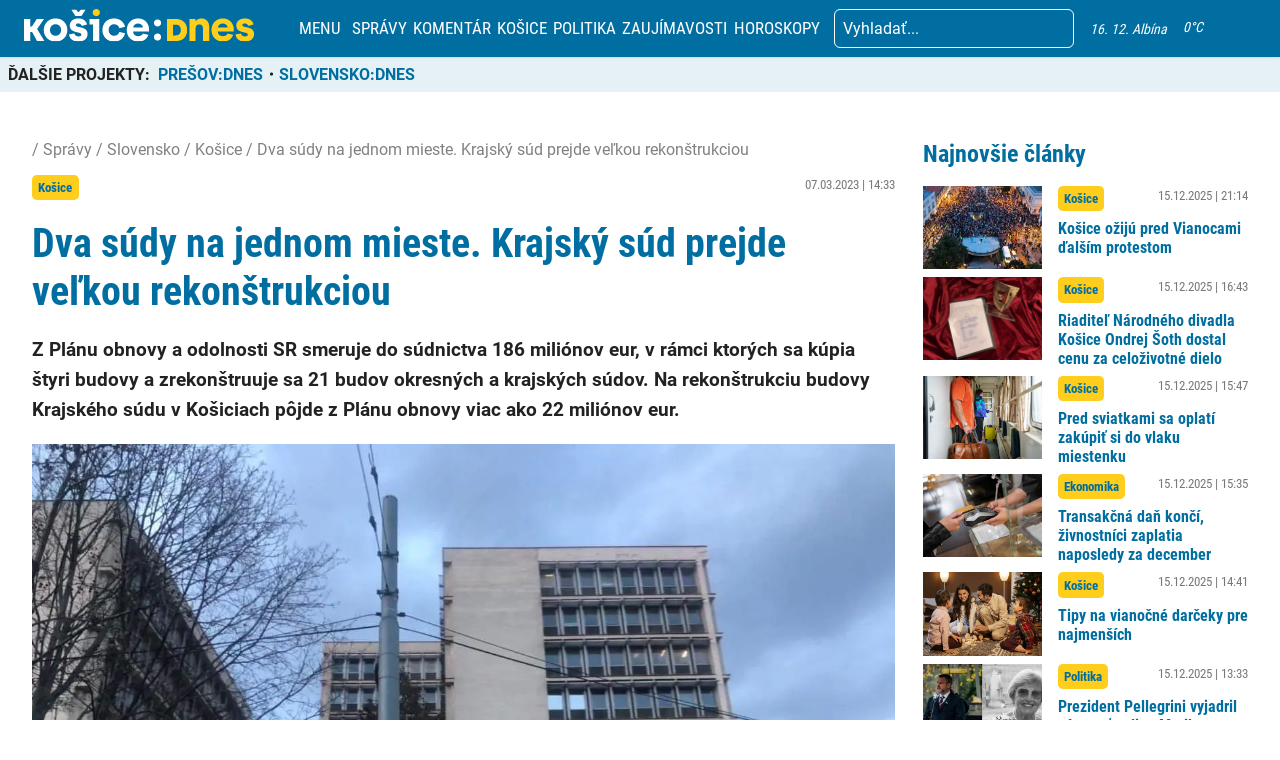

--- FILE ---
content_type: text/html; charset=UTF-8
request_url: https://kosicednes.sk/spravy/dva-sudy-na-jednom-mieste-krajsky-sud-prejde-velkou-rekonstrukciou/
body_size: 27920
content:
<!doctype html>  <html lang="sk-SK" prefix="og: http://ogp.me/ns# fb: http://ogp.me/ns/fb#">    <head>      <script data-cfasync="false" data-no-defer="1">var ewww_webp_supported=!1;function check_webp_feature(A,e){var w;e=void 0!==e?e:function(){},ewww_webp_supported?e(ewww_webp_supported):((w=new Image).onload=function(){ewww_webp_supported=0<w.width&&0<w.height,e&&e(ewww_webp_supported)},w.onerror=function(){e&&e(!1)},w.src="data:image/webp;base64,"+{alpha:"UklGRkoAAABXRUJQVlA4WAoAAAAQAAAAAAAAAAAAQUxQSAwAAAARBxAR/Q9ERP8DAABWUDggGAAAABQBAJ0BKgEAAQAAAP4AAA3AAP7mtQAAAA=="}[A])}check_webp_feature("alpha");</script><script data-cfasync="false" data-no-defer="1">var Arrive=function(c,w){"use strict";if(c.MutationObserver&&"undefined"!=typeof HTMLElement){var r,a=0,u=(r=HTMLElement.prototype.matches||HTMLElement.prototype.webkitMatchesSelector||HTMLElement.prototype.mozMatchesSelector||HTMLElement.prototype.msMatchesSelector,{matchesSelector:function(e,t){return e instanceof HTMLElement&&r.call(e,t)},addMethod:function(e,t,r){var a=e[t];e[t]=function(){return r.length==arguments.length?r.apply(this,arguments):"function"==typeof a?a.apply(this,arguments):void 0}},callCallbacks:function(e,t){t&&t.options.onceOnly&&1==t.firedElems.length&&(e=[e[0]]);for(var r,a=0;r=e[a];a++)r&&r.callback&&r.callback.call(r.elem,r.elem);t&&t.options.onceOnly&&1==t.firedElems.length&&t.me.unbindEventWithSelectorAndCallback.call(t.target,t.selector,t.callback)},checkChildNodesRecursively:function(e,t,r,a){for(var i,n=0;i=e[n];n++)r(i,t,a)&&a.push({callback:t.callback,elem:i}),0<i.childNodes.length&&u.checkChildNodesRecursively(i.childNodes,t,r,a)},mergeArrays:function(e,t){var r,a={};for(r in e)e.hasOwnProperty(r)&&(a[r]=e[r]);for(r in t)t.hasOwnProperty(r)&&(a[r]=t[r]);return a},toElementsArray:function(e){return e=void 0!==e&&("number"!=typeof e.length||e===c)?[e]:e}}),e=(l.prototype.addEvent=function(e,t,r,a){a={target:e,selector:t,options:r,callback:a,firedElems:[]};return this._beforeAdding&&this._beforeAdding(a),this._eventsBucket.push(a),a},l.prototype.removeEvent=function(e){for(var t,r=this._eventsBucket.length-1;t=this._eventsBucket[r];r--)e(t)&&(this._beforeRemoving&&this._beforeRemoving(t),(t=this._eventsBucket.splice(r,1))&&t.length&&(t[0].callback=null))},l.prototype.beforeAdding=function(e){this._beforeAdding=e},l.prototype.beforeRemoving=function(e){this._beforeRemoving=e},l),t=function(i,n){var o=new e,l=this,s={fireOnAttributesModification:!1};return o.beforeAdding(function(t){var e=t.target;e!==c.document&&e!==c||(e=document.getElementsByTagName("html")[0]);var r=new MutationObserver(function(e){n.call(this,e,t)}),a=i(t.options);r.observe(e,a),t.observer=r,t.me=l}),o.beforeRemoving(function(e){e.observer.disconnect()}),this.bindEvent=function(e,t,r){t=u.mergeArrays(s,t);for(var a=u.toElementsArray(this),i=0;i<a.length;i++)o.addEvent(a[i],e,t,r)},this.unbindEvent=function(){var r=u.toElementsArray(this);o.removeEvent(function(e){for(var t=0;t<r.length;t++)if(this===w||e.target===r[t])return!0;return!1})},this.unbindEventWithSelectorOrCallback=function(r){var a=u.toElementsArray(this),i=r,e="function"==typeof r?function(e){for(var t=0;t<a.length;t++)if((this===w||e.target===a[t])&&e.callback===i)return!0;return!1}:function(e){for(var t=0;t<a.length;t++)if((this===w||e.target===a[t])&&e.selector===r)return!0;return!1};o.removeEvent(e)},this.unbindEventWithSelectorAndCallback=function(r,a){var i=u.toElementsArray(this);o.removeEvent(function(e){for(var t=0;t<i.length;t++)if((this===w||e.target===i[t])&&e.selector===r&&e.callback===a)return!0;return!1})},this},i=new function(){var s={fireOnAttributesModification:!1,onceOnly:!1,existing:!1};function n(e,t,r){return!(!u.matchesSelector(e,t.selector)||(e._id===w&&(e._id=a++),-1!=t.firedElems.indexOf(e._id)))&&(t.firedElems.push(e._id),!0)}var c=(i=new t(function(e){var t={attributes:!1,childList:!0,subtree:!0};return e.fireOnAttributesModification&&(t.attributes=!0),t},function(e,i){e.forEach(function(e){var t=e.addedNodes,r=e.target,a=[];null!==t&&0<t.length?u.checkChildNodesRecursively(t,i,n,a):"attributes"===e.type&&n(r,i)&&a.push({callback:i.callback,elem:r}),u.callCallbacks(a,i)})})).bindEvent;return i.bindEvent=function(e,t,r){t=void 0===r?(r=t,s):u.mergeArrays(s,t);var a=u.toElementsArray(this);if(t.existing){for(var i=[],n=0;n<a.length;n++)for(var o=a[n].querySelectorAll(e),l=0;l<o.length;l++)i.push({callback:r,elem:o[l]});if(t.onceOnly&&i.length)return r.call(i[0].elem,i[0].elem);setTimeout(u.callCallbacks,1,i)}c.call(this,e,t,r)},i},o=new function(){var a={};function i(e,t){return u.matchesSelector(e,t.selector)}var n=(o=new t(function(){return{childList:!0,subtree:!0}},function(e,r){e.forEach(function(e){var t=e.removedNodes,e=[];null!==t&&0<t.length&&u.checkChildNodesRecursively(t,r,i,e),u.callCallbacks(e,r)})})).bindEvent;return o.bindEvent=function(e,t,r){t=void 0===r?(r=t,a):u.mergeArrays(a,t),n.call(this,e,t,r)},o};d(HTMLElement.prototype),d(NodeList.prototype),d(HTMLCollection.prototype),d(HTMLDocument.prototype),d(Window.prototype);var n={};return s(i,n,"unbindAllArrive"),s(o,n,"unbindAllLeave"),n}function l(){this._eventsBucket=[],this._beforeAdding=null,this._beforeRemoving=null}function s(e,t,r){u.addMethod(t,r,e.unbindEvent),u.addMethod(t,r,e.unbindEventWithSelectorOrCallback),u.addMethod(t,r,e.unbindEventWithSelectorAndCallback)}function d(e){e.arrive=i.bindEvent,s(i,e,"unbindArrive"),e.leave=o.bindEvent,s(o,e,"unbindLeave")}}(window,void 0),ewww_webp_supported=!1;function check_webp_feature(e,t){var r;ewww_webp_supported?t(ewww_webp_supported):((r=new Image).onload=function(){ewww_webp_supported=0<r.width&&0<r.height,t(ewww_webp_supported)},r.onerror=function(){t(!1)},r.src="data:image/webp;base64,"+{alpha:"UklGRkoAAABXRUJQVlA4WAoAAAAQAAAAAAAAAAAAQUxQSAwAAAARBxAR/Q9ERP8DAABWUDggGAAAABQBAJ0BKgEAAQAAAP4AAA3AAP7mtQAAAA==",animation:"UklGRlIAAABXRUJQVlA4WAoAAAASAAAAAAAAAAAAQU5JTQYAAAD/////AABBTk1GJgAAAAAAAAAAAAAAAAAAAGQAAABWUDhMDQAAAC8AAAAQBxAREYiI/gcA"}[e])}function ewwwLoadImages(e){if(e){for(var t=document.querySelectorAll(".batch-image img, .image-wrapper a, .ngg-pro-masonry-item a, .ngg-galleria-offscreen-seo-wrapper a"),r=0,a=t.length;r<a;r++)ewwwAttr(t[r],"data-src",t[r].getAttribute("data-webp")),ewwwAttr(t[r],"data-thumbnail",t[r].getAttribute("data-webp-thumbnail"));for(var i=document.querySelectorAll(".rev_slider ul li"),r=0,a=i.length;r<a;r++){ewwwAttr(i[r],"data-thumb",i[r].getAttribute("data-webp-thumb"));for(var n=1;n<11;)ewwwAttr(i[r],"data-param"+n,i[r].getAttribute("data-webp-param"+n)),n++}for(r=0,a=(i=document.querySelectorAll(".rev_slider img")).length;r<a;r++)ewwwAttr(i[r],"data-lazyload",i[r].getAttribute("data-webp-lazyload"));for(var o=document.querySelectorAll("div.woocommerce-product-gallery__image"),r=0,a=o.length;r<a;r++)ewwwAttr(o[r],"data-thumb",o[r].getAttribute("data-webp-thumb"))}for(var l=document.querySelectorAll("video"),r=0,a=l.length;r<a;r++)ewwwAttr(l[r],"poster",e?l[r].getAttribute("data-poster-webp"):l[r].getAttribute("data-poster-image"));for(var s,c=document.querySelectorAll("img.ewww_webp_lazy_load"),r=0,a=c.length;r<a;r++)e&&(ewwwAttr(c[r],"data-lazy-srcset",c[r].getAttribute("data-lazy-srcset-webp")),ewwwAttr(c[r],"data-srcset",c[r].getAttribute("data-srcset-webp")),ewwwAttr(c[r],"data-lazy-src",c[r].getAttribute("data-lazy-src-webp")),ewwwAttr(c[r],"data-src",c[r].getAttribute("data-src-webp")),ewwwAttr(c[r],"data-orig-file",c[r].getAttribute("data-webp-orig-file")),ewwwAttr(c[r],"data-medium-file",c[r].getAttribute("data-webp-medium-file")),ewwwAttr(c[r],"data-large-file",c[r].getAttribute("data-webp-large-file")),null!=(s=c[r].getAttribute("srcset"))&&!1!==s&&s.includes("R0lGOD")&&ewwwAttr(c[r],"src",c[r].getAttribute("data-lazy-src-webp"))),c[r].className=c[r].className.replace(/\bewww_webp_lazy_load\b/,"");for(var w=document.querySelectorAll(".ewww_webp"),r=0,a=w.length;r<a;r++)e?(ewwwAttr(w[r],"srcset",w[r].getAttribute("data-srcset-webp")),ewwwAttr(w[r],"src",w[r].getAttribute("data-src-webp")),ewwwAttr(w[r],"data-orig-file",w[r].getAttribute("data-webp-orig-file")),ewwwAttr(w[r],"data-medium-file",w[r].getAttribute("data-webp-medium-file")),ewwwAttr(w[r],"data-large-file",w[r].getAttribute("data-webp-large-file")),ewwwAttr(w[r],"data-large_image",w[r].getAttribute("data-webp-large_image")),ewwwAttr(w[r],"data-src",w[r].getAttribute("data-webp-src"))):(ewwwAttr(w[r],"srcset",w[r].getAttribute("data-srcset-img")),ewwwAttr(w[r],"src",w[r].getAttribute("data-src-img"))),w[r].className=w[r].className.replace(/\bewww_webp\b/,"ewww_webp_loaded");window.jQuery&&jQuery.fn.isotope&&jQuery.fn.imagesLoaded&&(jQuery(".fusion-posts-container-infinite").imagesLoaded(function(){jQuery(".fusion-posts-container-infinite").hasClass("isotope")&&jQuery(".fusion-posts-container-infinite").isotope()}),jQuery(".fusion-portfolio:not(.fusion-recent-works) .fusion-portfolio-wrapper").imagesLoaded(function(){jQuery(".fusion-portfolio:not(.fusion-recent-works) .fusion-portfolio-wrapper").isotope()}))}function ewwwWebPInit(e){ewwwLoadImages(e),ewwwNggLoadGalleries(e),document.arrive(".ewww_webp",function(){ewwwLoadImages(e)}),document.arrive(".ewww_webp_lazy_load",function(){ewwwLoadImages(e)}),document.arrive("videos",function(){ewwwLoadImages(e)}),"loading"==document.readyState?document.addEventListener("DOMContentLoaded",ewwwJSONParserInit):("undefined"!=typeof galleries&&ewwwNggParseGalleries(e),ewwwWooParseVariations(e))}function ewwwAttr(e,t,r){null!=r&&!1!==r&&e.setAttribute(t,r)}function ewwwJSONParserInit(){"undefined"!=typeof galleries&&check_webp_feature("alpha",ewwwNggParseGalleries),check_webp_feature("alpha",ewwwWooParseVariations)}function ewwwWooParseVariations(e){if(e)for(var t=document.querySelectorAll("form.variations_form"),r=0,a=t.length;r<a;r++){var i=t[r].getAttribute("data-product_variations"),n=!1;try{for(var o in i=JSON.parse(i))void 0!==i[o]&&void 0!==i[o].image&&(void 0!==i[o].image.src_webp&&(i[o].image.src=i[o].image.src_webp,n=!0),void 0!==i[o].image.srcset_webp&&(i[o].image.srcset=i[o].image.srcset_webp,n=!0),void 0!==i[o].image.full_src_webp&&(i[o].image.full_src=i[o].image.full_src_webp,n=!0),void 0!==i[o].image.gallery_thumbnail_src_webp&&(i[o].image.gallery_thumbnail_src=i[o].image.gallery_thumbnail_src_webp,n=!0),void 0!==i[o].image.thumb_src_webp&&(i[o].image.thumb_src=i[o].image.thumb_src_webp,n=!0));n&&ewwwAttr(t[r],"data-product_variations",JSON.stringify(i))}catch(e){}}}function ewwwNggParseGalleries(e){if(e)for(var t in galleries){var r=galleries[t];galleries[t].images_list=ewwwNggParseImageList(r.images_list)}}function ewwwNggLoadGalleries(e){e&&document.addEventListener("ngg.galleria.themeadded",function(e,t){window.ngg_galleria._create_backup=window.ngg_galleria.create,window.ngg_galleria.create=function(e,t){var r=$(e).data("id");return galleries["gallery_"+r].images_list=ewwwNggParseImageList(galleries["gallery_"+r].images_list),window.ngg_galleria._create_backup(e,t)}})}function ewwwNggParseImageList(e){for(var t in e){var r=e[t];if(void 0!==r["image-webp"]&&(e[t].image=r["image-webp"],delete e[t]["image-webp"]),void 0!==r["thumb-webp"]&&(e[t].thumb=r["thumb-webp"],delete e[t]["thumb-webp"]),void 0!==r.full_image_webp&&(e[t].full_image=r.full_image_webp,delete e[t].full_image_webp),void 0!==r.srcsets)for(var a in r.srcsets)nggSrcset=r.srcsets[a],void 0!==r.srcsets[a+"-webp"]&&(e[t].srcsets[a]=r.srcsets[a+"-webp"],delete e[t].srcsets[a+"-webp"]);if(void 0!==r.full_srcsets)for(var i in r.full_srcsets)nggFSrcset=r.full_srcsets[i],void 0!==r.full_srcsets[i+"-webp"]&&(e[t].full_srcsets[i]=r.full_srcsets[i+"-webp"],delete e[t].full_srcsets[i+"-webp"])}return e}check_webp_feature("alpha",ewwwWebPInit);</script><meta name='robots' content='index, follow, max-image-preview:large, max-snippet:-1, max-video-preview:-1' />  	<!-- This site is optimized with the Yoast SEO plugin v19.7.2 - https://yoast.com/wordpress/plugins/seo/ --> 	<title>Dva súdy na jednom mieste. Krajský súd prejde veľkou rekonštrukciou - KOŠICE:DNES</title> 	<link rel="canonical" href="https://kosicednes.sk/spravy/dva-sudy-na-jednom-mieste-krajsky-sud-prejde-velkou-rekonstrukciou/" /> 	<meta property="og:locale" content="sk_SK" /> 	<meta property="og:type" content="article" /> 	<meta property="og:title" content="Dva súdy na jednom mieste. Krajský súd prejde veľkou rekonštrukciou - KOŠICE:DNES" /> 	<meta property="og:description" content="Z Plánu obnovy a odolnosti SR smeruje do súdnictva 186 miliónov eur, v rámci ktorých sa kúpia štyri budovy a zrekonštruuje sa 21 budov okresných a krajských súdov. Na rekonštrukciu budovy Krajského súdu v Košiciach pôjde z Plánu obnovy viac ako 22 miliónov eur." /> 	<meta property="og:url" content="https://kosicednes.sk/spravy/dva-sudy-na-jednom-mieste-krajsky-sud-prejde-velkou-rekonstrukciou/" /> 	<meta property="og:site_name" content="KOŠICE:DNES" /> 	<meta property="article:publisher" content="https://www.facebook.com/kosicednes" /> 	<meta property="article:published_time" content="2023-03-07T13:33:01+00:00" /> 	<meta property="article:modified_time" content="2023-03-07T13:33:06+00:00" /> 	<meta property="og:image" content="https://kosicednes.sk/wp-content/uploads/2023/03/6CF3D764-47E6-4CB7-8BFF-71524C033384.jpeg" /> 	<meta property="og:image:width" content="1276" /> 	<meta property="og:image:height" content="956" /> 	<meta property="og:image:type" content="image/jpeg" /> 	<meta name="author" content="NM" /> 	<meta name="twitter:card" content="summary_large_image" /> 	<meta name="twitter:label1" content="Autor" /> 	<meta name="twitter:data1" content="NM" /> 	<meta name="twitter:label2" content="Predpokladaný čas čítania" /> 	<meta name="twitter:data2" content="1 minúta" /> 	<script type="application/ld+json" class="yoast-schema-graph">{"@context":"https://schema.org","@graph":[{"@type":"Article","@id":"https://kosicednes.sk/spravy/dva-sudy-na-jednom-mieste-krajsky-sud-prejde-velkou-rekonstrukciou/#article","isPartOf":{"@id":"https://kosicednes.sk/spravy/dva-sudy-na-jednom-mieste-krajsky-sud-prejde-velkou-rekonstrukciou/"},"author":{"name":"NM","@id":"https://kosicednes.sk/#/schema/person/21021ce6c02c1cf89d5f4bbb3b35937b"},"headline":"Dva súdy na jednom mieste. Krajský súd prejde veľkou rekonštrukciou","datePublished":"2023-03-07T13:33:01+00:00","dateModified":"2023-03-07T13:33:06+00:00","mainEntityOfPage":{"@id":"https://kosicednes.sk/spravy/dva-sudy-na-jednom-mieste-krajsky-sud-prejde-velkou-rekonstrukciou/"},"wordCount":312,"publisher":{"@id":"https://kosicednes.sk/#organization"},"image":{"@id":"https://kosicednes.sk/spravy/dva-sudy-na-jednom-mieste-krajsky-sud-prejde-velkou-rekonstrukciou/#primaryimage"},"thumbnailUrl":"https://kosicednes.sk/wp-content/uploads/2023/03/6CF3D764-47E6-4CB7-8BFF-71524C033384.jpeg","keywords":["dva","jednom","kosice","krajský","mieste.","plán obnovy","prejde","rekonštrukcia budovy","rekonštrukciou","správy","súd","sudcovia","súdy","veľkou","Viliam Karas"],"articleSection":["Košice","Správy"],"inLanguage":"sk-SK"},{"@type":"WebPage","@id":"https://kosicednes.sk/spravy/dva-sudy-na-jednom-mieste-krajsky-sud-prejde-velkou-rekonstrukciou/","url":"https://kosicednes.sk/spravy/dva-sudy-na-jednom-mieste-krajsky-sud-prejde-velkou-rekonstrukciou/","name":"Dva súdy na jednom mieste. Krajský súd prejde veľkou rekonštrukciou - KOŠICE:DNES","isPartOf":{"@id":"https://kosicednes.sk/#website"},"primaryImageOfPage":{"@id":"https://kosicednes.sk/spravy/dva-sudy-na-jednom-mieste-krajsky-sud-prejde-velkou-rekonstrukciou/#primaryimage"},"image":{"@id":"https://kosicednes.sk/spravy/dva-sudy-na-jednom-mieste-krajsky-sud-prejde-velkou-rekonstrukciou/#primaryimage"},"thumbnailUrl":"https://kosicednes.sk/wp-content/uploads/2023/03/6CF3D764-47E6-4CB7-8BFF-71524C033384.jpeg","datePublished":"2023-03-07T13:33:01+00:00","dateModified":"2023-03-07T13:33:06+00:00","breadcrumb":{"@id":"https://kosicednes.sk/spravy/dva-sudy-na-jednom-mieste-krajsky-sud-prejde-velkou-rekonstrukciou/#breadcrumb"},"inLanguage":"sk-SK","potentialAction":[{"@type":"ReadAction","target":["https://kosicednes.sk/spravy/dva-sudy-na-jednom-mieste-krajsky-sud-prejde-velkou-rekonstrukciou/"]}]},{"@type":"ImageObject","inLanguage":"sk-SK","@id":"https://kosicednes.sk/spravy/dva-sudy-na-jednom-mieste-krajsky-sud-prejde-velkou-rekonstrukciou/#primaryimage","url":"https://kosicednes.sk/wp-content/uploads/2023/03/6CF3D764-47E6-4CB7-8BFF-71524C033384.jpeg","contentUrl":"https://kosicednes.sk/wp-content/uploads/2023/03/6CF3D764-47E6-4CB7-8BFF-71524C033384.jpeg","width":1276,"height":956,"caption":"JL"},{"@type":"BreadcrumbList","@id":"https://kosicednes.sk/spravy/dva-sudy-na-jednom-mieste-krajsky-sud-prejde-velkou-rekonstrukciou/#breadcrumb","itemListElement":[{"@type":"ListItem","position":1,"name":"Domovská stránka","item":"https://kosicednes.sk/"},{"@type":"ListItem","position":2,"name":"Dva súdy na jednom mieste. Krajský súd prejde veľkou rekonštrukciou"}]},{"@type":"WebSite","@id":"https://kosicednes.sk/#website","url":"https://kosicednes.sk/","name":"KOŠICE:DNES","description":"KOŠICE: DNES - najčítanejšie spravodajstvo na východe Slovenska!","publisher":{"@id":"https://kosicednes.sk/#organization"},"potentialAction":[{"@type":"SearchAction","target":{"@type":"EntryPoint","urlTemplate":"https://kosicednes.sk/?s={search_term_string}"},"query-input":"required name=search_term_string"}],"inLanguage":"sk-SK"},{"@type":"Organization","@id":"https://kosicednes.sk/#organization","name":"KOŠICE:DNES","url":"https://kosicednes.sk/","sameAs":["https://www.facebook.com/kosicednes"],"logo":{"@type":"ImageObject","inLanguage":"sk-SK","@id":"https://kosicednes.sk/#/schema/logo/image/","url":"https://kosicednes.sk/wp-content/uploads/2023/10/logo-horizontal.svg","contentUrl":"https://kosicednes.sk/wp-content/uploads/2023/10/logo-horizontal.svg","caption":"KOŠICE:DNES"},"image":{"@id":"https://kosicednes.sk/#/schema/logo/image/"}},{"@type":"Person","@id":"https://kosicednes.sk/#/schema/person/21021ce6c02c1cf89d5f4bbb3b35937b","name":"NM","image":{"@type":"ImageObject","inLanguage":"sk-SK","@id":"https://kosicednes.sk/#/schema/person/image/","url":"https://secure.gravatar.com/avatar/823723223eafb881d2810f8294a7580f?s=96&d=mm&r=g","contentUrl":"https://secure.gravatar.com/avatar/823723223eafb881d2810f8294a7580f?s=96&d=mm&r=g","caption":"NM"},"url":"https://kosicednes.sk/author/natalia-mattova/"}]}</script> 	<!-- / Yoast SEO plugin. -->   <link rel='dns-prefetch' href='//kit.fontawesome.com' /> <link rel='dns-prefetch' href='//static.addtoany.com' /> <link rel='dns-prefetch' href='//fonts.googleapis.com' /> <link rel="alternate" type="application/rss+xml" title="RSS kanál komentárov webu KOŠICE:DNES &raquo; ku článku Dva súdy na jednom mieste. Krajský súd prejde veľkou rekonštrukciou" href="https://kosicednes.sk/spravy/dva-sudy-na-jednom-mieste-krajsky-sud-prejde-velkou-rekonstrukciou/feed/" /> <script type="text/javascript">
window._wpemojiSettings = {"baseUrl":"https:\/\/s.w.org\/images\/core\/emoji\/14.0.0\/72x72\/","ext":".png","svgUrl":"https:\/\/s.w.org\/images\/core\/emoji\/14.0.0\/svg\/","svgExt":".svg","source":{"concatemoji":"https:\/\/kosicednes.sk\/wp-includes\/js\/wp-emoji-release.min.js?ver=6.3.7"}};
/*! This file is auto-generated */
!function(i,n){var o,s,e;function c(e){try{var t={supportTests:e,timestamp:(new Date).valueOf()};sessionStorage.setItem(o,JSON.stringify(t))}catch(e){}}function p(e,t,n){e.clearRect(0,0,e.canvas.width,e.canvas.height),e.fillText(t,0,0);var t=new Uint32Array(e.getImageData(0,0,e.canvas.width,e.canvas.height).data),r=(e.clearRect(0,0,e.canvas.width,e.canvas.height),e.fillText(n,0,0),new Uint32Array(e.getImageData(0,0,e.canvas.width,e.canvas.height).data));return t.every(function(e,t){return e===r[t]})}function u(e,t,n){switch(t){case"flag":return n(e,"\ud83c\udff3\ufe0f\u200d\u26a7\ufe0f","\ud83c\udff3\ufe0f\u200b\u26a7\ufe0f")?!1:!n(e,"\ud83c\uddfa\ud83c\uddf3","\ud83c\uddfa\u200b\ud83c\uddf3")&&!n(e,"\ud83c\udff4\udb40\udc67\udb40\udc62\udb40\udc65\udb40\udc6e\udb40\udc67\udb40\udc7f","\ud83c\udff4\u200b\udb40\udc67\u200b\udb40\udc62\u200b\udb40\udc65\u200b\udb40\udc6e\u200b\udb40\udc67\u200b\udb40\udc7f");case"emoji":return!n(e,"\ud83e\udef1\ud83c\udffb\u200d\ud83e\udef2\ud83c\udfff","\ud83e\udef1\ud83c\udffb\u200b\ud83e\udef2\ud83c\udfff")}return!1}function f(e,t,n){var r="undefined"!=typeof WorkerGlobalScope&&self instanceof WorkerGlobalScope?new OffscreenCanvas(300,150):i.createElement("canvas"),a=r.getContext("2d",{willReadFrequently:!0}),o=(a.textBaseline="top",a.font="600 32px Arial",{});return e.forEach(function(e){o[e]=t(a,e,n)}),o}function t(e){var t=i.createElement("script");t.src=e,t.defer=!0,i.head.appendChild(t)}"undefined"!=typeof Promise&&(o="wpEmojiSettingsSupports",s=["flag","emoji"],n.supports={everything:!0,everythingExceptFlag:!0},e=new Promise(function(e){i.addEventListener("DOMContentLoaded",e,{once:!0})}),new Promise(function(t){var n=function(){try{var e=JSON.parse(sessionStorage.getItem(o));if("object"==typeof e&&"number"==typeof e.timestamp&&(new Date).valueOf()<e.timestamp+604800&&"object"==typeof e.supportTests)return e.supportTests}catch(e){}return null}();if(!n){if("undefined"!=typeof Worker&&"undefined"!=typeof OffscreenCanvas&&"undefined"!=typeof URL&&URL.createObjectURL&&"undefined"!=typeof Blob)try{var e="postMessage("+f.toString()+"("+[JSON.stringify(s),u.toString(),p.toString()].join(",")+"));",r=new Blob([e],{type:"text/javascript"}),a=new Worker(URL.createObjectURL(r),{name:"wpTestEmojiSupports"});return void(a.onmessage=function(e){c(n=e.data),a.terminate(),t(n)})}catch(e){}c(n=f(s,u,p))}t(n)}).then(function(e){for(var t in e)n.supports[t]=e[t],n.supports.everything=n.supports.everything&&n.supports[t],"flag"!==t&&(n.supports.everythingExceptFlag=n.supports.everythingExceptFlag&&n.supports[t]);n.supports.everythingExceptFlag=n.supports.everythingExceptFlag&&!n.supports.flag,n.DOMReady=!1,n.readyCallback=function(){n.DOMReady=!0}}).then(function(){return e}).then(function(){var e;n.supports.everything||(n.readyCallback(),(e=n.source||{}).concatemoji?t(e.concatemoji):e.wpemoji&&e.twemoji&&(t(e.twemoji),t(e.wpemoji)))}))}((window,document),window._wpemojiSettings);
</script> <!-- kosicednes.sk is managing ads with Advanced Ads 1.36.3 – https://wpadvancedads.com/ --><script id="kosic-ready">
			window.advanced_ads_ready=function(e,a){a=a||"complete";var d=function(e){return"interactive"===a?"loading"!==e:"complete"===e};d(document.readyState)?e():document.addEventListener("readystatechange",(function(a){d(a.target.readyState)&&e()}),{once:"interactive"===a})},window.advanced_ads_ready_queue=window.advanced_ads_ready_queue||[];		</script> 		<style type="text/css"> img.wp-smiley, img.emoji { 	display: inline !important; 	border: none !important; 	box-shadow: none !important; 	height: 1em !important; 	width: 1em !important; 	margin: 0 0.07em !important; 	vertical-align: -0.1em !important; 	background: none !important; 	padding: 0 !important; } </style> 	<link rel='stylesheet' id='main-css-css' href='https://kosicednes.sk/wp-content/themes/slovensko_dnes_v4/css/style.min.css?v=3.4' type='text/css' media='all' /> <link rel='stylesheet' id='glide-css-css' href='https://kosicednes.sk/wp-content/themes/slovensko_dnes_v4/css/glide.core.min.css' type='text/css' media='all' /> <link rel='stylesheet' id='font-open-sans-css' href='https://fonts.googleapis.com/css2?family=Open+Sans:wght@400;600&#038;display=swap' type='text/css' media='all' /> <link rel='stylesheet' id='modal_survey_style-css' href='https://kosicednes.sk/wp-content/plugins/modal_survey/templates/assets/css/modal_survey.css?ver=2.0.1.8.9' type='text/css' media='all' /> <link rel='stylesheet' id='circliful-css' href='https://kosicednes.sk/wp-content/plugins/modal_survey/templates/assets/css/jquery.circliful.css?ver=2.0.1.8.9' type='text/css' media='all' /> <link rel='stylesheet' id='ms-jquery-ui-css' href='https://kosicednes.sk/wp-content/plugins/modal_survey/templates/assets/css/ms-jquery-ui.css?ver=2.0.1.8.9' type='text/css' media='all' /> <link rel='stylesheet' id='modal_survey_themes-css' href='https://kosicednes.sk/wp-content/plugins/modal_survey/templates/assets/css/themes.css?ver=2.0.1.8.9' type='text/css' media='all' /> <link rel='stylesheet' id='wp-block-library-css' href='https://kosicednes.sk/wp-includes/css/dist/block-library/style.min.css?ver=6.3.7' type='text/css' media='all' /> <link rel='stylesheet' id='embedpress_blocks-cgb-style-css-css' href='https://kosicednes.sk/wp-content/plugins/embedpress/Gutenberg/dist/blocks.style.build.css?ver=1670759657' type='text/css' media='all' /> <style id='classic-theme-styles-inline-css' type='text/css'> /*! This file is auto-generated */ .wp-block-button__link{color:#fff;background-color:#32373c;border-radius:9999px;box-shadow:none;text-decoration:none;padding:calc(.667em + 2px) calc(1.333em + 2px);font-size:1.125em}.wp-block-file__button{background:#32373c;color:#fff;text-decoration:none} </style> <style id='global-styles-inline-css' type='text/css'> body{--wp--preset--color--black: #000000;--wp--preset--color--cyan-bluish-gray: #abb8c3;--wp--preset--color--white: #ffffff;--wp--preset--color--pale-pink: #f78da7;--wp--preset--color--vivid-red: #cf2e2e;--wp--preset--color--luminous-vivid-orange: #ff6900;--wp--preset--color--luminous-vivid-amber: #fcb900;--wp--preset--color--light-green-cyan: #7bdcb5;--wp--preset--color--vivid-green-cyan: #00d084;--wp--preset--color--pale-cyan-blue: #8ed1fc;--wp--preset--color--vivid-cyan-blue: #0693e3;--wp--preset--color--vivid-purple: #9b51e0;--wp--preset--gradient--vivid-cyan-blue-to-vivid-purple: linear-gradient(135deg,rgba(6,147,227,1) 0%,rgb(155,81,224) 100%);--wp--preset--gradient--light-green-cyan-to-vivid-green-cyan: linear-gradient(135deg,rgb(122,220,180) 0%,rgb(0,208,130) 100%);--wp--preset--gradient--luminous-vivid-amber-to-luminous-vivid-orange: linear-gradient(135deg,rgba(252,185,0,1) 0%,rgba(255,105,0,1) 100%);--wp--preset--gradient--luminous-vivid-orange-to-vivid-red: linear-gradient(135deg,rgba(255,105,0,1) 0%,rgb(207,46,46) 100%);--wp--preset--gradient--very-light-gray-to-cyan-bluish-gray: linear-gradient(135deg,rgb(238,238,238) 0%,rgb(169,184,195) 100%);--wp--preset--gradient--cool-to-warm-spectrum: linear-gradient(135deg,rgb(74,234,220) 0%,rgb(151,120,209) 20%,rgb(207,42,186) 40%,rgb(238,44,130) 60%,rgb(251,105,98) 80%,rgb(254,248,76) 100%);--wp--preset--gradient--blush-light-purple: linear-gradient(135deg,rgb(255,206,236) 0%,rgb(152,150,240) 100%);--wp--preset--gradient--blush-bordeaux: linear-gradient(135deg,rgb(254,205,165) 0%,rgb(254,45,45) 50%,rgb(107,0,62) 100%);--wp--preset--gradient--luminous-dusk: linear-gradient(135deg,rgb(255,203,112) 0%,rgb(199,81,192) 50%,rgb(65,88,208) 100%);--wp--preset--gradient--pale-ocean: linear-gradient(135deg,rgb(255,245,203) 0%,rgb(182,227,212) 50%,rgb(51,167,181) 100%);--wp--preset--gradient--electric-grass: linear-gradient(135deg,rgb(202,248,128) 0%,rgb(113,206,126) 100%);--wp--preset--gradient--midnight: linear-gradient(135deg,rgb(2,3,129) 0%,rgb(40,116,252) 100%);--wp--preset--font-size--small: 13px;--wp--preset--font-size--medium: 20px;--wp--preset--font-size--large: 36px;--wp--preset--font-size--x-large: 42px;--wp--preset--spacing--20: 0.44rem;--wp--preset--spacing--30: 0.67rem;--wp--preset--spacing--40: 1rem;--wp--preset--spacing--50: 1.5rem;--wp--preset--spacing--60: 2.25rem;--wp--preset--spacing--70: 3.38rem;--wp--preset--spacing--80: 5.06rem;--wp--preset--shadow--natural: 6px 6px 9px rgba(0, 0, 0, 0.2);--wp--preset--shadow--deep: 12px 12px 50px rgba(0, 0, 0, 0.4);--wp--preset--shadow--sharp: 6px 6px 0px rgba(0, 0, 0, 0.2);--wp--preset--shadow--outlined: 6px 6px 0px -3px rgba(255, 255, 255, 1), 6px 6px rgba(0, 0, 0, 1);--wp--preset--shadow--crisp: 6px 6px 0px rgba(0, 0, 0, 1);}:where(.is-layout-flex){gap: 0.5em;}:where(.is-layout-grid){gap: 0.5em;}body .is-layout-flow > .alignleft{float: left;margin-inline-start: 0;margin-inline-end: 2em;}body .is-layout-flow > .alignright{float: right;margin-inline-start: 2em;margin-inline-end: 0;}body .is-layout-flow > .aligncenter{margin-left: auto !important;margin-right: auto !important;}body .is-layout-constrained > .alignleft{float: left;margin-inline-start: 0;margin-inline-end: 2em;}body .is-layout-constrained > .alignright{float: right;margin-inline-start: 2em;margin-inline-end: 0;}body .is-layout-constrained > .aligncenter{margin-left: auto !important;margin-right: auto !important;}body .is-layout-constrained > :where(:not(.alignleft):not(.alignright):not(.alignfull)){max-width: var(--wp--style--global--content-size);margin-left: auto !important;margin-right: auto !important;}body .is-layout-constrained > .alignwide{max-width: var(--wp--style--global--wide-size);}body .is-layout-flex{display: flex;}body .is-layout-flex{flex-wrap: wrap;align-items: center;}body .is-layout-flex > *{margin: 0;}body .is-layout-grid{display: grid;}body .is-layout-grid > *{margin: 0;}:where(.wp-block-columns.is-layout-flex){gap: 2em;}:where(.wp-block-columns.is-layout-grid){gap: 2em;}:where(.wp-block-post-template.is-layout-flex){gap: 1.25em;}:where(.wp-block-post-template.is-layout-grid){gap: 1.25em;}.has-black-color{color: var(--wp--preset--color--black) !important;}.has-cyan-bluish-gray-color{color: var(--wp--preset--color--cyan-bluish-gray) !important;}.has-white-color{color: var(--wp--preset--color--white) !important;}.has-pale-pink-color{color: var(--wp--preset--color--pale-pink) !important;}.has-vivid-red-color{color: var(--wp--preset--color--vivid-red) !important;}.has-luminous-vivid-orange-color{color: var(--wp--preset--color--luminous-vivid-orange) !important;}.has-luminous-vivid-amber-color{color: var(--wp--preset--color--luminous-vivid-amber) !important;}.has-light-green-cyan-color{color: var(--wp--preset--color--light-green-cyan) !important;}.has-vivid-green-cyan-color{color: var(--wp--preset--color--vivid-green-cyan) !important;}.has-pale-cyan-blue-color{color: var(--wp--preset--color--pale-cyan-blue) !important;}.has-vivid-cyan-blue-color{color: var(--wp--preset--color--vivid-cyan-blue) !important;}.has-vivid-purple-color{color: var(--wp--preset--color--vivid-purple) !important;}.has-black-background-color{background-color: var(--wp--preset--color--black) !important;}.has-cyan-bluish-gray-background-color{background-color: var(--wp--preset--color--cyan-bluish-gray) !important;}.has-white-background-color{background-color: var(--wp--preset--color--white) !important;}.has-pale-pink-background-color{background-color: var(--wp--preset--color--pale-pink) !important;}.has-vivid-red-background-color{background-color: var(--wp--preset--color--vivid-red) !important;}.has-luminous-vivid-orange-background-color{background-color: var(--wp--preset--color--luminous-vivid-orange) !important;}.has-luminous-vivid-amber-background-color{background-color: var(--wp--preset--color--luminous-vivid-amber) !important;}.has-light-green-cyan-background-color{background-color: var(--wp--preset--color--light-green-cyan) !important;}.has-vivid-green-cyan-background-color{background-color: var(--wp--preset--color--vivid-green-cyan) !important;}.has-pale-cyan-blue-background-color{background-color: var(--wp--preset--color--pale-cyan-blue) !important;}.has-vivid-cyan-blue-background-color{background-color: var(--wp--preset--color--vivid-cyan-blue) !important;}.has-vivid-purple-background-color{background-color: var(--wp--preset--color--vivid-purple) !important;}.has-black-border-color{border-color: var(--wp--preset--color--black) !important;}.has-cyan-bluish-gray-border-color{border-color: var(--wp--preset--color--cyan-bluish-gray) !important;}.has-white-border-color{border-color: var(--wp--preset--color--white) !important;}.has-pale-pink-border-color{border-color: var(--wp--preset--color--pale-pink) !important;}.has-vivid-red-border-color{border-color: var(--wp--preset--color--vivid-red) !important;}.has-luminous-vivid-orange-border-color{border-color: var(--wp--preset--color--luminous-vivid-orange) !important;}.has-luminous-vivid-amber-border-color{border-color: var(--wp--preset--color--luminous-vivid-amber) !important;}.has-light-green-cyan-border-color{border-color: var(--wp--preset--color--light-green-cyan) !important;}.has-vivid-green-cyan-border-color{border-color: var(--wp--preset--color--vivid-green-cyan) !important;}.has-pale-cyan-blue-border-color{border-color: var(--wp--preset--color--pale-cyan-blue) !important;}.has-vivid-cyan-blue-border-color{border-color: var(--wp--preset--color--vivid-cyan-blue) !important;}.has-vivid-purple-border-color{border-color: var(--wp--preset--color--vivid-purple) !important;}.has-vivid-cyan-blue-to-vivid-purple-gradient-background{background: var(--wp--preset--gradient--vivid-cyan-blue-to-vivid-purple) !important;}.has-light-green-cyan-to-vivid-green-cyan-gradient-background{background: var(--wp--preset--gradient--light-green-cyan-to-vivid-green-cyan) !important;}.has-luminous-vivid-amber-to-luminous-vivid-orange-gradient-background{background: var(--wp--preset--gradient--luminous-vivid-amber-to-luminous-vivid-orange) !important;}.has-luminous-vivid-orange-to-vivid-red-gradient-background{background: var(--wp--preset--gradient--luminous-vivid-orange-to-vivid-red) !important;}.has-very-light-gray-to-cyan-bluish-gray-gradient-background{background: var(--wp--preset--gradient--very-light-gray-to-cyan-bluish-gray) !important;}.has-cool-to-warm-spectrum-gradient-background{background: var(--wp--preset--gradient--cool-to-warm-spectrum) !important;}.has-blush-light-purple-gradient-background{background: var(--wp--preset--gradient--blush-light-purple) !important;}.has-blush-bordeaux-gradient-background{background: var(--wp--preset--gradient--blush-bordeaux) !important;}.has-luminous-dusk-gradient-background{background: var(--wp--preset--gradient--luminous-dusk) !important;}.has-pale-ocean-gradient-background{background: var(--wp--preset--gradient--pale-ocean) !important;}.has-electric-grass-gradient-background{background: var(--wp--preset--gradient--electric-grass) !important;}.has-midnight-gradient-background{background: var(--wp--preset--gradient--midnight) !important;}.has-small-font-size{font-size: var(--wp--preset--font-size--small) !important;}.has-medium-font-size{font-size: var(--wp--preset--font-size--medium) !important;}.has-large-font-size{font-size: var(--wp--preset--font-size--large) !important;}.has-x-large-font-size{font-size: var(--wp--preset--font-size--x-large) !important;} .wp-block-navigation a:where(:not(.wp-element-button)){color: inherit;} :where(.wp-block-post-template.is-layout-flex){gap: 1.25em;}:where(.wp-block-post-template.is-layout-grid){gap: 1.25em;} :where(.wp-block-columns.is-layout-flex){gap: 2em;}:where(.wp-block-columns.is-layout-grid){gap: 2em;} .wp-block-pullquote{font-size: 1.5em;line-height: 1.6;} </style> <link rel='stylesheet' id='unslider-css-css' href='https://kosicednes.sk/wp-content/plugins/advanced-ads-slider/public/assets/css/unslider.css?ver=1.4.7' type='text/css' media='all' /> <link rel='stylesheet' id='slider-css-css' href='https://kosicednes.sk/wp-content/plugins/advanced-ads-slider/public/assets/css/slider.css?ver=1.4.7' type='text/css' media='all' /> <link rel='stylesheet' id='contact-form-7-css' href='https://kosicednes.sk/wp-content/plugins/contact-form-7/includes/css/styles.css?ver=5.6.3' type='text/css' media='all' /> <link rel='stylesheet' id='embedpress-css' href='https://kosicednes.sk/wp-content/plugins/embedpress/assets/css/embedpress.css?ver=6.3.7' type='text/css' media='all' /> <link rel='stylesheet' id='wpba_front_end_styles-css' href='https://kosicednes.sk/wp-content/plugins/wp-better-attachments/assets/css/wpba-frontend.css?ver=1.3.11' type='text/css' media='all' /> <link rel='stylesheet' id='wordpress-popular-posts-css-css' href='https://kosicednes.sk/wp-content/plugins/wordpress-popular-posts/assets/css/wpp.css?ver=6.0.5' type='text/css' media='all' /> <link rel='stylesheet' id='dashicons-css' href='https://kosicednes.sk/wp-includes/css/dashicons.min.css?ver=6.3.7' type='text/css' media='all' /> <link rel='stylesheet' id='addtoany-css' href='https://kosicednes.sk/wp-content/plugins/add-to-any/addtoany.min.css?ver=1.16' type='text/css' media='all' /> <script type='text/javascript' src='https://kosicednes.sk/wp-includes/js/jquery/jquery.min.js?ver=3.7.0' id='jquery-core-js'></script> <script type='text/javascript' src='https://kosicednes.sk/wp-includes/js/jquery/jquery-migrate.min.js?ver=3.4.1' id='jquery-migrate-js'></script> <script type='text/javascript' src='https://kosicednes.sk/wp-includes/js/jquery/ui/core.min.js?ver=1.13.2' id='jquery-ui-core-js'></script> <script type='text/javascript' src='https://kosicednes.sk/wp-includes/js/jquery/ui/mouse.min.js?ver=1.13.2' id='jquery-ui-mouse-js'></script> <script type='text/javascript' src='https://kosicednes.sk/wp-includes/js/jquery/ui/slider.min.js?ver=1.13.2' id='jquery-ui-slider-js'></script> <script type='text/javascript' src='https://kosicednes.sk/wp-content/plugins/modal_survey/templates/assets/js/jquery.visible.min.js?ver=1.10.2' id='jquery-visible-js'></script> <script type='text/javascript' src='https://kosicednes.sk/wp-content/plugins/modal_survey/templates/assets/js/msChart.min.js?ver=1.10.3' id='mschartjs-js'></script> <script type='text/javascript' src='https://kosicednes.sk/wp-content/plugins/modal_survey/templates/assets/js/printthis.js?ver=1.0.0' id='printthis-js'></script> <script type='text/javascript' src='https://kosicednes.sk/wp-content/plugins/modal_survey/templates/assets/js/modal_survey_answer.min.js?ver=2.0.1.8.9' id='modal_survey_answer_script-js'></script> <script type='text/javascript' src='https://kosicednes.sk/wp-content/plugins/modal_survey/templates/assets/js/modal_survey.min.js?ver=2.0.1.8.9' id='modal_survey_script-js'></script> <script type='text/javascript' src='https://kosicednes.sk/wp-content/plugins/modal_survey/templates/assets/js/jquery.circliful.min.js?ver=1.0.2' id='circliful-js'></script> <script type='text/javascript' src='https://kosicednes.sk/wp-content/plugins/modal_survey/templates/assets/js/touch.punch.js?ver=1.0.2' id='touchpunch-js'></script> <script id="addtoany-core-js-before" type="text/javascript">
window.a2a_config=window.a2a_config||{};a2a_config.callbacks=[];a2a_config.overlays=[];a2a_config.templates={};a2a_localize = {
	Share: "Share",
	Save: "Save",
	Subscribe: "Subscribe",
	Email: "Email",
	Bookmark: "Bookmark",
	ShowAll: "Show all",
	ShowLess: "Show less",
	FindServices: "Find service(s)",
	FindAnyServiceToAddTo: "Instantly find any service to add to",
	PoweredBy: "Powered by",
	ShareViaEmail: "Share via email",
	SubscribeViaEmail: "Subscribe via email",
	BookmarkInYourBrowser: "Bookmark in your browser",
	BookmarkInstructions: "Press Ctrl+D or \u2318+D to bookmark this page",
	AddToYourFavorites: "Add to your favorites",
	SendFromWebOrProgram: "Send from any email address or email program",
	EmailProgram: "Email program",
	More: "More&#8230;",
	ThanksForSharing: "Thanks for sharing!",
	ThanksForFollowing: "Thanks for following!"
};
</script> <script type='text/javascript' async src='https://static.addtoany.com/menu/page.js' id='addtoany-core-js'></script> <script type='text/javascript' async src='https://kosicednes.sk/wp-content/plugins/add-to-any/addtoany.min.js?ver=1.1' id='addtoany-jquery-js'></script> <script type='text/javascript' src='https://kosicednes.sk/wp-content/plugins/advanced-ads-slider/public/assets/js/unslider.min.js?ver=1.4.7' id='unslider-js-js'></script> <script type='text/javascript' src='https://kosicednes.sk/wp-content/plugins/advanced-ads-slider/public/assets/js/jquery.event.move.js?ver=1.4.7' id='unslider-move-js-js'></script> <script type='text/javascript' src='https://kosicednes.sk/wp-content/plugins/advanced-ads-slider/public/assets/js/jquery.event.swipe.js?ver=1.4.7' id='unslider-swipe-js-js'></script> <script type='text/javascript' src='https://kosicednes.sk/wp-content/plugins/embedpress/assets/js/pdfobject.min.js?ver=3.6.2' id='embedpress-pdfobject-js'></script> <script id="wpp-json" type="application/json">
{"sampling_active":0,"sampling_rate":100,"ajax_url":"https:\/\/kosicednes.sk\/wp-json\/wordpress-popular-posts\/v1\/popular-posts","api_url":"https:\/\/kosicednes.sk\/wp-json\/wordpress-popular-posts","ID":126704,"token":"0e9bf882fb","lang":0,"debug":1}
</script> <script type='text/javascript' src='https://kosicednes.sk/wp-content/plugins/wordpress-popular-posts/assets/js/wpp.min.js?ver=6.0.5' id='wpp-js-js'></script> <script type='text/javascript' id='advanced-ads-advanced-js-js-extra'>
/* <![CDATA[ */
var advads_options = {"blog_id":"1","privacy":{"enabled":false,"state":"not_needed"}};
/* ]]> */
</script> <script type='text/javascript' src='https://kosicednes.sk/wp-content/plugins/advanced-ads/public/assets/js/advanced.min.js?ver=1.36.3' id='advanced-ads-advanced-js-js'></script> <link rel="https://api.w.org/" href="https://kosicednes.sk/wp-json/" /><link rel="alternate" type="application/json" href="https://kosicednes.sk/wp-json/wp/v2/posts/126704" /><link rel="EditURI" type="application/rsd+xml" title="RSD" href="https://kosicednes.sk/xmlrpc.php?rsd" /> <meta name="generator" content="WordPress 6.3.7" /> <link rel='shortlink' href='https://kosicednes.sk/?p=126704' /> <link rel="alternate" type="application/json+oembed" href="https://kosicednes.sk/wp-json/oembed/1.0/embed?url=https%3A%2F%2Fkosicednes.sk%2Fspravy%2Fdva-sudy-na-jednom-mieste-krajsky-sud-prejde-velkou-rekonstrukciou%2F" /> <link rel="alternate" type="text/xml+oembed" href="https://kosicednes.sk/wp-json/oembed/1.0/embed?url=https%3A%2F%2Fkosicednes.sk%2Fspravy%2Fdva-sudy-na-jednom-mieste-krajsky-sud-prejde-velkou-rekonstrukciou%2F&#038;format=xml" /> <!-- Head & Footer Code: Site-wide HEAD section start (post) -->  <!-- Google tag (gtag.js) -->  <script async src="https://www.googletagmanager.com/gtag/js?id=G-D9KVZVHR2E"></script>  <script>
  window.dataLayer = window.dataLayer || [];
  function gtag(){dataLayer.push(arguments);}
  gtag('js', new Date());

  gtag('config', 'G-D9KVZVHR2E');
</script>  <script async       crossorigin="anonymous" data-type="lazy" data-src="https://pagead2.googlesyndication.com/pagead/js/adsbygoogle.js?client=ca-pub-2557475027879803"></script>  <meta name="facebook-domain-verification" content="9r0p13gtz1936jgl8zca0o36ir7zrt" />  <script async       crossorigin="anonymous" data-type="lazy" data-src="https://pagead2.googlesyndication.com/pagead/js/adsbygoogle.js?client=ca-pub-2557475027879803"></script> <!-- Head & Footer Code: Site-wide HEAD section end (post) --> <meta name="generator" content="Powered by Modal Survey 2.0.1.8.9 - Survey, Poll and Quiz builder plugin for WordPress with interactive charts and detailed results." />  <!-- Analytics by WP Statistics v14.10.3 - https://wp-statistics.com -->             <style id="wpp-loading-animation-styles">@-webkit-keyframes bgslide{from{background-position-x:0}to{background-position-x:-200%}}@keyframes bgslide{from{background-position-x:0}to{background-position-x:-200%}}.wpp-widget-placeholder,.wpp-widget-block-placeholder{margin:0 auto;width:60px;height:3px;background:#dd3737;background:linear-gradient(90deg,#dd3737 0%,#571313 10%,#dd3737 100%);background-size:200% auto;border-radius:3px;-webkit-animation:bgslide 1s infinite linear;animation:bgslide 1s infinite linear}</style>              <script type="text/javascript">
		var advadsCfpQueue = [];
		var advadsCfpAd = function( adID ){
			if ( 'undefined' == typeof advadsProCfp ) { advadsCfpQueue.push( adID ) } else { advadsProCfp.addElement( adID ) }
		};
		</script> 		 <!-- Meta Pixel Code --> <script type='text/javascript'>
!function(f,b,e,v,n,t,s){if(f.fbq)return;n=f.fbq=function(){n.callMethod?
n.callMethod.apply(n,arguments):n.queue.push(arguments)};if(!f._fbq)f._fbq=n;
n.push=n;n.loaded=!0;n.version='2.0';n.queue=[];t=b.createElement(e);t.async=!0;
t.src=v;s=b.getElementsByTagName(e)[0];s.parentNode.insertBefore(t,s)}(window,
document,'script','https://connect.facebook.net/en_US/fbevents.js?v=next');
</script> <!-- End Meta Pixel Code -->        <script type='text/javascript'>
        var url = window.location.origin + '?ob=open-bridge';
        fbq('set', 'openbridge', '389580386463065', url);
      </script>     <script type='text/javascript'>fbq('init', '389580386463065', {}, {
    "agent": "wordpress-6.3.7-3.0.13"
})</script><script type='text/javascript'>
    fbq('track', 'PageView', []);
  </script> <!-- Meta Pixel Code --> <noscript> <img height="1" width="1" style="display:none" alt="fbpx" src="https://www.facebook.com/tr?id=389580386463065&ev=PageView&noscript=1" /> </noscript> <!-- End Meta Pixel Code --> <noscript><style>.lazyload[data-src]{display:none !important;}</style></noscript><style>.lazyload{background-image:none !important;}.lazyload:before{background-image:none !important;}</style>		<script type="text/javascript">
			if ( typeof advadsGATracking === 'undefined' ) {
				window.advadsGATracking = {
					delayedAds: {},
					deferedAds: {}
				};
			}
		</script> 		<script  async crossorigin="anonymous" data-type="lazy" data-src="https://pagead2.googlesyndication.com/pagead/js/adsbygoogle.js?client=ca-pub-2557475027879803"></script> <!-- START - Open Graph and Twitter Card Tags 3.3.1 -->  <!-- Facebook Open Graph -->   <meta property="og:locale" content="sk_SK"/>   <meta property="og:site_name" content="KOŠICE:DNES"/>   <meta property="og:title" content="Dva súdy na jednom mieste. Krajský súd prejde veľkou rekonštrukciou - KOŠICE:DNES"/>   <meta property="og:url" content="https://kosicednes.sk/spravy/dva-sudy-na-jednom-mieste-krajsky-sud-prejde-velkou-rekonstrukciou/"/>   <meta property="og:type" content="article"/>   <meta property="og:description" content="Z Plánu obnovy a odolnosti SR smeruje do súdnictva 186 miliónov eur, v rámci ktorých sa kúpia štyri budovy a zrekonštruuje sa 21 budov okresných a krajských súdov. Na rekonštrukciu budovy Krajského súdu v Košiciach pôjde z Plánu obnovy viac ako 22 miliónov eur."/>   <meta property="og:image" content="https://kosicednes.sk/wp-content/uploads/2023/03/6CF3D764-47E6-4CB7-8BFF-71524C033384.jpeg"/>   <meta property="og:image:url" content="https://kosicednes.sk/wp-content/uploads/2023/03/6CF3D764-47E6-4CB7-8BFF-71524C033384.jpeg"/>   <meta property="og:image:secure_url" content="https://kosicednes.sk/wp-content/uploads/2023/03/6CF3D764-47E6-4CB7-8BFF-71524C033384.jpeg"/>   <meta property="og:image:width" content="1276"/>   <meta property="og:image:height" content="956"/>   <meta property="article:published_time" content="2023-03-07T14:33:01+01:00"/>   <meta property="article:modified_time" content="2023-03-07T14:33:06+01:00" />   <meta property="og:updated_time" content="2023-03-07T14:33:06+01:00" />   <meta property="article:section" content="Košice"/>   <meta property="article:section" content="Správy"/>   <meta property="article:publisher" content="https://www.facebook.com/kosicednes"/>  <!-- Google+ / Schema.org -->  <!-- Twitter Cards -->   <meta name="twitter:title" content="Dva súdy na jednom mieste. Krajský súd prejde veľkou rekonštrukciou - KOŠICE:DNES"/>   <meta name="twitter:url" content="https://kosicednes.sk/spravy/dva-sudy-na-jednom-mieste-krajsky-sud-prejde-velkou-rekonstrukciou/"/>   <meta name="twitter:description" content="Z Plánu obnovy a odolnosti SR smeruje do súdnictva 186 miliónov eur, v rámci ktorých sa kúpia štyri budovy a zrekonštruuje sa 21 budov okresných a krajských súdov. Na rekonštrukciu budovy Krajského súdu v Košiciach pôjde z Plánu obnovy viac ako 22 miliónov eur."/>   <meta name="twitter:image" content="https://kosicednes.sk/wp-content/uploads/2023/03/6CF3D764-47E6-4CB7-8BFF-71524C033384.jpeg"/>   <meta name="twitter:card" content="summary_large_image"/>  <!-- SEO -->  <!-- Misc. tags -->  <!-- is_singular | yoast_seo --> <!-- END - Open Graph and Twitter Card Tags 3.3.1 --> 	     <meta name="viewport" content="width=device-width, initial-scale=1.0">              <link rel="apple-touch-icon" sizes="180x180" href="https://kosicednes.sk/wp-content/themes/slovensko_dnes_v4/favicons/kosice/apple-touch-icon.png">      <link rel="icon" type="image/png" sizes="32x32" href="https://kosicednes.sk/wp-content/themes/slovensko_dnes_v4/favicons/kosice/favicon-32x32.png">      <link rel="icon" type="image/png" sizes="16x16" href="https://kosicednes.sk/wp-content/themes/slovensko_dnes_v4/favicons/kosice/favicon-16x16.png">      <link rel="manifest" href="https://kosicednes.sk/wp-content/themes/slovensko_dnes_v4/favicons/kosice/site.webmanifest">      <link rel="mask-icon" href="https://kosicednes.sk/wp-content/themes/slovensko_dnes_v4/favicons/kosice/safari-pinned-tab.svg" color="#1d427b">      <link rel="shortcut icon" href="https://kosicednes.sk/wp-content/themes/slovensko_dnes_v4/favicons/kosice/favicon.ico">      <meta name="msapplication-TileColor" content="#2d89ef">      <meta name="msapplication-config" content="https://kosicednes.sk/wp-content/themes/slovensko_dnes_v4/favicons/kosice/browserconfig.xml">      <meta name="theme-color" content="#ffffff">        <!-- Theme colors -->  <style>      body {          --primary-color: #006ea0;          --primary-color-10: #e6f1f6;          --primary-color-20: #cce2ec;          --primary-color-50: #80b7d0;          --primary-color-80: #338bb3;          --primary-color-90: #1a7daa;          --primary-color-darker: #006998;          --primary-color-dark-80: #001620;          --secondary-color: #ffcd1c;          --popup-overlay-color: rgba(0,17,24,0.95);          --bg-logo-url: url('https://kosicednes.sk/wp-content/uploads/2023/10/symbol.svg');      }  </style></head>      <body> <script data-cfasync="false" data-no-defer="1">if(typeof ewww_webp_supported==="undefined"){var ewww_webp_supported=!1}if(ewww_webp_supported){document.body.classList.add("webp-support")}</script>      <div class="bg-banner">          <div class="img-box">                      </div>      </div>  <nav id="navbar">    <div class="menu-container menu-container--desktop">      <div class="navbar-brand">        <a href="https://kosicednes.sk" aria-label="Hlavná stránka">          <img width="1" height="1" src="[data-uri]" class="attachment-medium size-medium lazyload" alt="KOŠICE:DNES" decoding="async" data-src="https://kosicednes.sk/wp-content/uploads/2023/10/logo-horizontal-menu.svg" /><noscript><img width="1" height="1" src="https://kosicednes.sk/wp-content/uploads/2023/10/logo-horizontal-menu.svg" class="attachment-medium size-medium" alt="KOŠICE:DNES" decoding="async" data-eio="l" /></noscript>      </a>      </div>      <ul class="menu-list ab-mobile-none">        <li class="menu-toggler js-menu-toggle">          <div onclick="toggleMenuModal()" class="clicky-bit" role="button" aria-label="Menu">            <i class="fas fa-bars"></i>            <i class="fas fa-times"></i>            <div>Menu</div>          </div>        </li>                  <li class="menu-item">              <a href="https://kosicednes.sk/spravy/" class="menu-link">Správy</a>            </li>                  <li class="menu-item">              <a href="https://kosicednes.sk/komentar/" class="menu-link">Komentár</a>            </li>                  <li class="menu-item">              <a href="https://kosicednes.sk/spravy/slovensko/kosice/" class="menu-link">Košice</a>            </li>                  <li class="menu-item">              <a href="https://kosicednes.sk/politika/" class="menu-link">Politika</a>            </li>                  <li class="menu-item">              <a href="https://kosicednes.sk/zaujimavosti/" class="menu-link">Zaujímavosti</a>            </li>                  <li class="menu-item">              <a href="https://kosicednes.sk/horoskopy/" class="menu-link">Horoskopy</a>            </li>            </ul>      <div class="searching">        <form role="search" method="post" action="/vyhladat/">      <input type="search" class="form-controll" value="" name="nazev" placeholder="Vyhladať..." />      <button type="submit" class="btn btn-search" value="Search" aria-label="Vyhladať">          <i class="fas fa-search"></i>      </button>  </form>    </div>      <div class="informations ab-mobile-none">        <div class="date">          <p>16. 12. <a class="hov-noline" href="https://kosicednes.sk/vyznam-mien/albina">Albína</a></p>        </div>        <div class="weather">          <a class="weather-link hov-noline" href="https://kosicednes.sk/pocasie/" aria-label="Počasie">            <div class="weather-box">              <i class="fas fa-cloud-sun"></i>            </div>            <div class="degrees"></div>          </a>        </div>      </div>    </div>      <div class="menu-container menu-container--mobile">      <div class="seach-logo-box">        <div class="navbar-brand">          <a href="https://kosicednes.sk" aria-label="Hlavná stránka">            <img width="1" height="1" src="[data-uri]" class="attachment-medium size-medium lazyload" alt="KOŠICE:DNES" decoding="async" data-src="https://kosicednes.sk/wp-content/uploads/2023/10/logo-horizontal-menu.svg" /><noscript><img width="1" height="1" src="https://kosicednes.sk/wp-content/uploads/2023/10/logo-horizontal-menu.svg" class="attachment-medium size-medium" alt="KOŠICE:DNES" decoding="async" data-eio="l" /></noscript>        </a>        </div>        <div class="searching" id="js-searching">          <form role="search" method="post" action="/vyhladat/">      <input type="search" class="form-controll" value="" name="nazev" placeholder="Vyhladať..." />      <button type="submit" class="btn btn-search" value="Search" aria-label="Vyhladať">          <i class="fas fa-search"></i>      </button>  </form>      </div>        <div class="searching-facade" id="js-searching-facade">          <i class="fas fa-search"></i>        </div>      </div>      <div class="menu-toggler-mobile js-menu-toggle">        <div onclick="toggleMenuModal()" class="clicky-bit" role="button" aria-label="Menu">          <i class="fas fa-bars"></i>          <i class="fas fa-times"></i>        </div>      </div>    </div>        </nav>    <div class="top-mobile-funneling">    <div class="top-mobile-funneling__flex">            <span class="top-mobile-funneling__label">Ďalšie projekty: </span>                <a href="https://www.presovdnes.sk" target="_blank" class="top-mobile-funneling__link">PREŠOV:DNES</a>        <span class="separator">&#12539;</span>            <a href="https://www.slovenskodnes.sk" target="_blank" class="top-mobile-funneling__link">SLOVENSKO:DNES</a>        <span class="separator">&#12539;</span>        </div>  </div>            <div class="menu-modal" id="js-menu-modal">      <div class="dropmenu__main">            <div class="dropmenu__homebox">              <span class="dropmenu__cathead"><a href="https://kosicednes.sk" aria-label="Domovská stránka">                      Domovská stránka                  </a></span>                                <div style="margin-top: 3rem;" class="dropmenu__funneling">                                          <span class="dropmenu__cathead">Ďalšie projekty: </span>                                                                  <a href="https://www.presovdnes.sk" target="_blank" class="dropmenu__cathead">PREŠOV:DNES</a>                                            <a href="https://www.slovenskodnes.sk" target="_blank" class="dropmenu__cathead">SLOVENSKO:DNES</a>                                    </div>                      </div>          <div class="dropmenu__catbox">                                  <div class="dropmenu__cat">                          <span class="dropmenu__cathead"><a href="https://kosicednes.sk/ekonomika/" aria-label="Ekonomika">                                  Ekonomika                            </a></span>                          <ul>                                                              <li class="dropmenu__kitten">                                      <a href="https://kosicednes.sk/ekonomika/doprava-a-infrastruktura/" aria-label="Doprava">Doprava</a>                                  </li>                                                              <li class="dropmenu__kitten">                                      <a href="https://kosicednes.sk/ekonomika/informatika/" aria-label="Informatika">Informatika</a>                                  </li>                                                              <li class="dropmenu__kitten">                                      <a href="https://kosicednes.sk/ekonomika/poistovnictvo/" aria-label="Poisťovníctvo">Poisťovníctvo</a>                                  </li>                                                              <li class="dropmenu__kitten">                                      <a href="https://kosicednes.sk/ekonomika/reality/" aria-label="Reality">Reality</a>                                  </li>                                                      </ul>                      </div>                                  <div class="dropmenu__cat">                          <span class="dropmenu__cathead"><a href="https://kosicednes.sk/kultura/" aria-label="Kultúra">                                  Kultúra                            </a></span>                          <ul>                                                              <li class="dropmenu__kitten">                                      <a href="https://kosicednes.sk/kultura/divadlo/" aria-label="Divadlo">Divadlo</a>                                  </li>                                                              <li class="dropmenu__kitten">                                      <a href="https://kosicednes.sk/kultura/film-a-tv/" aria-label="Film a TV">Film a TV</a>                                  </li>                                                              <li class="dropmenu__kitten">                                      <a href="https://kosicednes.sk/kultura/hudba/" aria-label="Hudba">Hudba</a>                                  </li>                                                              <li class="dropmenu__kitten">                                      <a href="https://kosicednes.sk/kultura/knihy/" aria-label="Knihy">Knihy</a>                                  </li>                                                              <li class="dropmenu__kitten">                                      <a href="https://kosicednes.sk/kultura/umenie/" aria-label="Umenie">Umenie</a>                                  </li>                                                      </ul>                      </div>                                  <div class="dropmenu__cat">                          <span class="dropmenu__cathead"><a href="https://kosicednes.sk/ludia/" aria-label="Ľudia">                                  Ľudia                            </a></span>                          <ul>                                                              <li class="dropmenu__kitten">                                      <a href="https://kosicednes.sk/ludia/nazory/" aria-label="Názory">Názory</a>                                  </li>                                                              <li class="dropmenu__kitten">                                      <a href="https://kosicednes.sk/ludia/podcast/" aria-label="PODCAST">PODCAST</a>                                  </li>                                                              <li class="dropmenu__kitten">                                      <a href="https://kosicednes.sk/ludia/pribehy/" aria-label="Príbehy">Príbehy</a>                                  </li>                                                              <li class="dropmenu__kitten">                                      <a href="https://kosicednes.sk/ludia/rozhovory/" aria-label="Rozhovory">Rozhovory</a>                                  </li>                                                      </ul>                      </div>                                  <div class="dropmenu__cat dropmenu__cat--split">                          <span class="dropmenu__cathead"><a href="https://kosicednes.sk/sport/" aria-label="Šport">                                  Šport                            </a></span>                          <ul>                                                              <li class="dropmenu__kitten">                                      <a href="https://kosicednes.sk/sport/basketbal/" aria-label="Basketbal">Basketbal</a>                                  </li>                                                              <li class="dropmenu__kitten">                                      <a href="https://kosicednes.sk/sport/cyklistika/" aria-label="Cyklistika">Cyklistika</a>                                  </li>                                                              <li class="dropmenu__kitten">                                      <a href="https://kosicednes.sk/sport/futbal/" aria-label="Futbal">Futbal</a>                                  </li>                                                              <li class="dropmenu__kitten">                                      <a href="https://kosicednes.sk/sport/hokej/" aria-label="Hokej">Hokej</a>                                  </li>                                                              <li class="dropmenu__kitten">                                      <a href="https://kosicednes.sk/sport/ine-sport/" aria-label="Iné správy zo športu">Iné správy zo športu</a>                                  </li>                                                              <li class="dropmenu__kitten">                                      <a href="https://kosicednes.sk/sport/khl/" aria-label="KHL">KHL</a>                                  </li>                                                              <li class="dropmenu__kitten">                                      <a href="https://kosicednes.sk/sport/motor-sport/" aria-label="MOTOR šport">MOTOR šport</a>                                  </li>                                                              <li class="dropmenu__kitten">                                      <a href="https://kosicednes.sk/sport/ostatne-sporty/" aria-label="Ostatné športy">Ostatné športy</a>                                  </li>                                                              <li class="dropmenu__kitten">                                      <a href="https://kosicednes.sk/sport/tenis/" aria-label="Tenis">Tenis</a>                                  </li>                                                              <li class="dropmenu__kitten">                                      <a href="https://kosicednes.sk/sport/vodne-sporty/" aria-label="Vodné športy">Vodné športy</a>                                  </li>                                                              <li class="dropmenu__kitten">                                      <a href="https://kosicednes.sk/sport/vodny-slalom/" aria-label="Vodný slalom">Vodný slalom</a>                                  </li>                                                      </ul>                      </div>                                  <div class="dropmenu__cat dropmenu__cat--split">                          <span class="dropmenu__cathead"><a href="https://kosicednes.sk/styl/" aria-label="Štýl">                                  Štýl                            </a></span>                          <ul>                                                              <li class="dropmenu__kitten">                                      <a href="https://kosicednes.sk/styl/byvanie/" aria-label="Bývanie">Bývanie</a>                                  </li>                                                              <li class="dropmenu__kitten">                                      <a href="https://kosicednes.sk/styl/cestovanie/" aria-label="Cestovanie">Cestovanie</a>                                  </li>                                                              <li class="dropmenu__kitten">                                      <a href="https://kosicednes.sk/styl/gastronomia/" aria-label="Gastronómia">Gastronómia</a>                                  </li>                                                              <li class="dropmenu__kitten">                                      <a href="https://kosicednes.sk/styl/hobby/" aria-label="Hobby">Hobby</a>                                  </li>                                                              <li class="dropmenu__kitten">                                      <a href="https://kosicednes.sk/styl/ine-styl/" aria-label="Iné">Iné</a>                                  </li>                                                              <li class="dropmenu__kitten">                                      <a href="https://kosicednes.sk/styl/technologie/" aria-label="Technológie">Technológie</a>                                  </li>                                                              <li class="dropmenu__kitten">                                      <a href="https://kosicednes.sk/styl/tipy-na-vylety/" aria-label="Tipy na výlety">Tipy na výlety</a>                                  </li>                                                              <li class="dropmenu__kitten">                                      <a href="https://kosicednes.sk/styl/zahrada/" aria-label="Záhrada">Záhrada</a>                                  </li>                                                              <li class="dropmenu__kitten">                                      <a href="https://kosicednes.sk/styl/zdravie/" aria-label="Zdravie">Zdravie</a>                                  </li>                                                      </ul>                      </div>                                  <div class="dropmenu__cat">                          <span class="dropmenu__cathead"><a href="https://kosicednes.sk/spravy/" aria-label="Správy">                                  Správy                            </a></span>                          <ul>                                                              <li class="dropmenu__kitten">                                      <a href="https://kosicednes.sk/spravy/showbiznis/" aria-label="Showbiznis">Showbiznis</a>                                  </li>                                                              <li class="dropmenu__kitten">                                      <a href="https://kosicednes.sk/spravy/slovensko/" aria-label="Slovensko">Slovensko</a>                                  </li>                                                              <li class="dropmenu__kitten">                                      <a href="https://kosicednes.sk/spravy/sprava-dna/" aria-label="Správa dňa">Správa dňa</a>                                  </li>                                                              <li class="dropmenu__kitten">                                      <a href="https://kosicednes.sk/spravy/svet/" aria-label="Svet">Svet</a>                                  </li>                                                              <li class="dropmenu__kitten">                                      <a href="https://kosicednes.sk/spravy/vojna-na-ukrajine/" aria-label="Vojna na Ukrajine">Vojna na Ukrajine</a>                                  </li>                                                      </ul>                      </div>                                  <div class="dropmenu__cat">                          <span class="dropmenu__cathead"><a href="https://kosicednes.sk/zaujimavosti/" aria-label="Zaujímavosti">                                  Zaujímavosti                            </a></span>                          <ul>                                                              <li class="dropmenu__kitten">                                      <a href="https://kosicednes.sk/zaujimavosti/anketa/" aria-label="Anketa">Anketa</a>                                  </li>                                                              <li class="dropmenu__kitten">                                      <a href="https://kosicednes.sk/zaujimavosti/historia/" aria-label="História">História</a>                                  </li>                                                              <li class="dropmenu__kitten">                                      <a href="https://kosicednes.sk/zaujimavosti/recepty/" aria-label="Recepty">Recepty</a>                                  </li>                                                              <li class="dropmenu__kitten">                                      <a href="https://kosicednes.sk/zaujimavosti/zabava/" aria-label="Zábava">Zábava</a>                                  </li>                                                              <li class="dropmenu__kitten">                                      <a href="https://kosicednes.sk/zaujimavosti/zaujimavosti-vsetky/" aria-label="Zaujímavosti">Zaujímavosti</a>                                  </li>                                                      </ul>                      </div>                                                  <div class="dropmenu__cat">                              <span class="dropmenu__cathead fake_a">Redakcia                            </span>                              <ul>                                                                          <li class="dropmenu__kitten">                                              <a href="https://kosicednes.sk/inzercia/" >Inzercia</a>                                          </li>                                                                          <li class="dropmenu__kitten">                                              <a href="https://kosicednes.sk/o-nas/" >O nás</a>                                          </li>                                                                          <li class="dropmenu__kitten">                                              <a href="https://kosicednes.sk/kontakt/" >Kontakt</a>                                          </li>                                                              </ul>                          </div>                      </div>          <div class="dropmenu__subscriptionbox">                <div class="newsletter">      <div class="top-text wysiwig-content">          <p><strong>Odoberajte novinky</strong> priamo do vášho emailu.</p>     </div>      <script>(function() {
	window.mc4wp = window.mc4wp || {
		listeners: [],
		forms: {
			on: function(evt, cb) {
				window.mc4wp.listeners.push(
					{
						event   : evt,
						callback: cb
					}
				);
			}
		}
	}
})();
</script><!-- Mailchimp for WordPress v4.9.19 - https://wordpress.org/plugins/mailchimp-for-wp/ --><form id="mc4wp-form-2" class="mc4wp-form mc4wp-form-38115" method="post" data-id="38115" data-name="Newsletter" ><div class="mc4wp-form-fields">        <div class="form-floating">                                    <input type="email" name="EMAIL" class="form-control" placeholder="Zadajte e-mail" />                  <label>E-mail</label>               </div>                  <button type="submit" class="newsletter-button">                <i class="fas fa-envelope"></i> Odoberať              </button>           </div><label style="display: none !important;">Leave this field empty if you're human: <input type="text" name="_mc4wp_honeypot" value="" tabindex="-1" autocomplete="off" /></label><input type="hidden" name="_mc4wp_timestamp" value="1765846866" /><input type="hidden" name="_mc4wp_form_id" value="38115" /><input type="hidden" name="_mc4wp_form_element_id" value="mc4wp-form-2" /><div class="mc4wp-response"></div></form><!-- / Mailchimp for WordPress Plugin -->    <div class="wysiwig-content bottom-text">          <p>Váš osobný údaj (e-mail) bude spracovaný podľa <a href="https://kosicednes.sk/GDPR">zásad ochrany osobných údajov</a>, ktoré vychádzajú zo slovenskej a európskej legislatívy. Stlačením tlačidla dávate súhlas so spracovaním pre zasielanie našich e-mailových noviniek (nové články, reklamné správy) po dobu max. 5 rokov. Svoj súhlas môžete kedykoľvek zrušiť cez tlačidlo &#8220;odhlásiť sa z newslettra&#8221; v každom e-maile.</p>     </div>  </div>        </div>      </div>      <div class="dropmenu__grow_container">          <div class="dropmenu__underline">              <div class="suggestion-box">                  <a href="https://kosicednes.sk/tipy-od-citatelov/" class="suggestion hov-noline" aria-label="Tipy od čitateľov">                      <i class="fas fa-envelope"></i>                      <span class="suggestion-text">                          Napište nám                      </span>                  </a>                  <span>                      Sledujte nás                  </span>              </div>                                  <ul class="social-box">                                                          <li>                                      <a class="social-item" href="https://www.facebook.com/kosicednes/" target="blank_" aria-label="Odkaz na sociálnú sieť Facebook">                                            <span class="social-icon" style="mask-image:url(https://kosicednes.sk/wp-content/uploads/2022/10/Vector.svg);  -webkit-mask-image:url(https://kosicednes.sk/wp-content/uploads/2022/10/Vector.svg);">                                          </span>                                        </a>                                  </li>                                                          <li>                                      <a class="social-item" href="https://www.instagram.com/kosicednes/?hl=cs" target="blank_" aria-label="Odkaz na sociálnú sieť Instagram">                                            <span class="social-icon" style="mask-image:url(https://kosicednes.sk/wp-content/uploads/2022/10/Vector1.svg);  -webkit-mask-image:url(https://kosicednes.sk/wp-content/uploads/2022/10/Vector1.svg);">                                          </span>                                        </a>                                  </li>                                                          <li>                                      <a class="social-item" href="https://www.youtube.com/c/Ko%C5%A1icednes/featured" target="blank_" aria-label="Odkaz na sociálnú sieť Youtube">                                            <span class="social-icon" style="mask-image:url(https://kosicednes.sk/wp-content/uploads/2022/10/Vector2-1.svg);  -webkit-mask-image:url(https://kosicednes.sk/wp-content/uploads/2022/10/Vector2-1.svg);">                                          </span>                                        </a>                                  </li>                                              </ul>                      </div>      </div>      <div class="dropmenu__small-links">                          <ul class="link-box">                                                                              <li class="link-item"><a href="http://preset_link" >Podmienky používania</a></li>                                                                              <li class="link-item"><a href="http://preset_link" >Štatúty súťaží</a></li>                                                                              <li class="link-item"><a href="http://preset_link" >Press kit</a></li>                                                                              <li class="link-item"><a href="http://custom_link" >RSS feed</a></li>                                                                              <li class="link-item"><a href="http://preset_link" >GDPR</a></li>                                      </ul>              </div>  </div>        <header id="header">              <div class="banner-box">                  <div class="banner left">                                      </div>                  <div class="container"></div>                  <div class="banner right">                                      </div>              </div>              <div class="box container">                              </div>                              </header>          <main class="container container--responsive">              <article id="feed">                  <div class="content">                        <div class="other-articles">                          <div class="breadcrumb"><a href="https://kosicednes.sk/" rel="v:url" property="v:title"><i class="fas fa-home" aria-hidden="true"></i></a> / <span typeof="v:Breadcrumb"><a rel="v:url" property="v:title" href="https://kosicednes.sk/spravy/">Správy</a></span> / <span typeof="v:Breadcrumb"><a rel="v:url" property="v:title" href="https://kosicednes.sk/spravy/slovensko/">Slovensko</a></span> / <span typeof="v:Breadcrumb"><a rel="v:url" property="v:title" href="https://kosicednes.sk/spravy/slovensko/kosice/">Košice</a></span> / <span class="current">Dva súdy na jednom mieste. Krajský súd prejde veľkou rekonštrukciou</span></div><!-- .breadcrumbs -->                                                    <div class="main-articles">                                  <div class="new-of-day content">                                      <div class="new-box">                                          <div class="info">                                              <div class="ab-metadata">                                                                                                      <a class="tag" href="https://kosicednes.sk/spravy/slovensko/kosice/">                                                          Košice                                                    </a>                                                                                                  <div class="day">07.03.2023 | 14:33</div>                                              </div>                                              <h1 class="title title--content">Dva súdy na jednom mieste. Krajský súd prejde veľkou rekonštrukciou</h1>                                                <div class="ab-perex"><p>Z Plánu obnovy a odolnosti SR smeruje do súdnictva 186 miliónov eur, v rámci ktorých sa kúpia štyri budovy a zrekonštruuje sa 21 budov okresných a krajských súdov. Na rekonštrukciu budovy Krajského súdu v Košiciach pôjde z Plánu obnovy viac ako 22 miliónov eur.</p> </div>                                            </div>                                                                                        <div class="img-box">                                                  <img src="[data-uri]" alt="Dva súdy na jednom mieste. Krajský súd prejde veľkou rekonštrukciou" data-src="https://kosicednes.sk/wp-content/uploads/2023/03/6CF3D764-47E6-4CB7-8BFF-71524C033384.jpeg" decoding="async" class="lazyload ewww_webp_lazy_load" data-src-webp="https://kosicednes.sk/wp-content/uploads/2023/03/6CF3D764-47E6-4CB7-8BFF-71524C033384.jpeg.webp" /><noscript><img src="https://kosicednes.sk/wp-content/uploads/2023/03/6CF3D764-47E6-4CB7-8BFF-71524C033384.jpeg" alt="Dva súdy na jednom mieste. Krajský súd prejde veľkou rekonštrukciou" data-eio="l" /></noscript>                                              </div>                                                                                        <div class="source">                                                                                              Zdroj: JL                                        </div>                                      </div>                                  </div>                              </div>                                                    <div class="article wysiwig-content">                               <h2 class="wp-block-heading">V budove Krajského súdu bude sídliť aj košický mestský súd</h2>    <p><em>„Rozhodli sme sa alokovať<strong> viac ako 22 miliónov eur na opravu súčasnej budovy krajského súdu</strong>, kde budú sídliť tak <strong>Krajský súd v Košiciach</strong>, ako <strong>aj košický Mestský súd,</strong> ktorý vznikne<strong> spojením aktuálnych okresných súdov</strong>, ktoré pôsobili v Košiciach,“</em> informoval Karas. Ako ďalej dodal, <strong>Správny súd v Košiciach bude pôsobiť v prenajatých priestoroch na Poštovej ulici.</strong></p><div  class="kosic-03834b47931a0e80e4147f50fae0ae22 kosic-obsah_6" id="kosic-03834b47931a0e80e4147f50fae0ae22"></div>    <p><strong>Mohlo by vás zaujímať:<a href="https://kosicednes.sk/spravy/v-kosiciach-vznikne-novy-mestsky-sud-pocet-krajskych-sudov-sa-nemeni/" target="_blank" rel="noreferrer noopener"> V Košiciach vznikne nový mestský súd, počet krajských súdov sa nemení</a></strong></p>    <p>Zákony o novej súdnej mape<strong> boli prijaté ešte minulý rok</strong>, významne však podľa ministra spravodlivosti Viliama Karasa <strong>meškali praktické prípravy</strong> v oblasti personálneho a materiálneho zabezpečenia nových súdov. </p>    <figure class="wp-block-image size-large is-resized"><img decoding="async" fetchpriority="high" src="[data-uri]" alt="" class="wp-image-115026 lazyload ewww_webp_lazy_load" width="684" height="456"   data-src="https://kosicednes.sk/wp-content/uploads/2022/11/C1A0130-1024x683.jpg" data-srcset="https://kosicednes.sk/wp-content/uploads/2022/11/C1A0130-1024x683.jpg 1024w, https://kosicednes.sk/wp-content/uploads/2022/11/C1A0130-300x200.jpg 300w, https://kosicednes.sk/wp-content/uploads/2022/11/C1A0130-768x512.jpg 768w, https://kosicednes.sk/wp-content/uploads/2022/11/C1A0130-1536x1025.jpg 1536w, https://kosicednes.sk/wp-content/uploads/2022/11/C1A0130-313x209.jpg 313w, https://kosicednes.sk/wp-content/uploads/2022/11/C1A0130.jpg 1920w" data-sizes="auto" data-src-webp="https://kosicednes.sk/wp-content/uploads/2022/11/C1A0130-1024x683.jpg.webp" data-srcset-webp="https://kosicednes.sk/wp-content/uploads/2022/11/C1A0130-1024x683.jpg.webp 1024w, https://kosicednes.sk/wp-content/uploads/2022/11/C1A0130-300x200.jpg.webp 300w, https://kosicednes.sk/wp-content/uploads/2022/11/C1A0130-768x512.jpg.webp 768w, https://kosicednes.sk/wp-content/uploads/2022/11/C1A0130-1536x1025.jpg.webp 1536w, https://kosicednes.sk/wp-content/uploads/2022/11/C1A0130-313x209.jpg.webp 313w, https://kosicednes.sk/wp-content/uploads/2022/11/C1A0130.jpg.webp 1920w" /><noscript><img decoding="async" fetchpriority="high" src="https://kosicednes.sk/wp-content/uploads/2022/11/C1A0130-1024x683.jpg" alt="" class="wp-image-115026" width="684" height="456" srcset="https://kosicednes.sk/wp-content/uploads/2022/11/C1A0130-1024x683.jpg 1024w, https://kosicednes.sk/wp-content/uploads/2022/11/C1A0130-300x200.jpg 300w, https://kosicednes.sk/wp-content/uploads/2022/11/C1A0130-768x512.jpg 768w, https://kosicednes.sk/wp-content/uploads/2022/11/C1A0130-1536x1025.jpg 1536w, https://kosicednes.sk/wp-content/uploads/2022/11/C1A0130-313x209.jpg 313w, https://kosicednes.sk/wp-content/uploads/2022/11/C1A0130.jpg 1920w" sizes="(max-width: 684px) 100vw, 684px" data-eio="l" /></noscript><figcaption class="wp-element-caption">Minister spravodlivosti SR Viliam Karas, <br>Zdroj: archívne/SITA/Branislav Bibel</figcaption></figure>    <p>Najväčším rizikom pri spúšťaní nových súdov bol<strong> nedostatočný záujem o prechod sudcov na nové správne súdy.</strong> <strong>Najlepšia situácia je v Košiciach</strong>, kde už počet preložení, žiadostí o preloženie a úspešných uchádzačov takmer <strong>zodpovedá počtu určených miest. </strong></p>    <p><strong>Mohlo by vás zaujímať:<a href="https://kosicednes.sk/spravy/dnesnym-dnom-sa-zacinaju-investicie-spojene-s-implementaciou-sudnej-mapy/" target="_blank" rel="noreferrer noopener"> Dnešným dňom sa začínajú investície spojené s implementáciou súdnej mapy</a></strong></p>    <h2 class="wp-block-heading">Predpokladaný termín ukončenia rekonštrukcie</h2>    <p>Aktuálne prebieha <strong>proces zmeny projektovej dokumentácie na rekonštrukciu budovy </strong>Mestského súdu v Košiciach. Zrekonštruovaná budova súdu musí byť v rámci čerpania finančných prostriedkov z plánu obnovy skolaudovaná <strong>do konca roka 2025.</strong></p>    <p>Zdroj: SITA (mt, mlu)/NM</p>                         </div>                                                      <ul class="pagination center">                                                      </ul>                                                  <div class="article-footer">                                                              <div class="author">                                      <div class="avatar">                                          <a href="https://kosicednes.sk/author/natalia-mattova/" aria-label="Autor">                                              <img src="[data-uri]" alt="avatar" data-src="https://secure.gravatar.com/avatar/823723223eafb881d2810f8294a7580f?s=96&d=mm&r=g" decoding="async" class="lazyload"><noscript><img src="https://secure.gravatar.com/avatar/823723223eafb881d2810f8294a7580f?s=96&d=mm&r=g" alt="avatar" data-eio="l"></noscript>                                          </a>                                      </div>                                      <div class="text-box">                                          <div class="name"><a href="https://kosicednes.sk/author/natalia-mattova/" title="Autor článku NM" rel="author">NM</a></div>                                          <div class="date">07.03.2023 14:33</div>                                      </div>                                  </div>                                                          <div class="sharing">                                  <div>Zdieľať: </div>                                  <div class="icons">                                      <div class="addtoany_shortcode"><div class="a2a_kit a2a_kit_size_30 addtoany_list" data-a2a-url="https://kosicednes.sk/spravy/dva-sudy-na-jednom-mieste-krajsky-sud-prejde-velkou-rekonstrukciou/" data-a2a-title="Dva súdy na jednom mieste. Krajský súd prejde veľkou rekonštrukciou"><a class="a2a_button_facebook" href="https://www.addtoany.com/add_to/facebook?linkurl=https%3A%2F%2Fkosicednes.sk%2Fspravy%2Fdva-sudy-na-jednom-mieste-krajsky-sud-prejde-velkou-rekonstrukciou%2F&amp;linkname=Dva%20s%C3%BAdy%20na%20jednom%20mieste.%20Krajsk%C3%BD%20s%C3%BAd%20prejde%20ve%C4%BEkou%20rekon%C5%A1trukciou" title="Facebook" rel="nofollow noopener" target="_blank"></a><a class="a2a_button_twitter" href="https://www.addtoany.com/add_to/twitter?linkurl=https%3A%2F%2Fkosicednes.sk%2Fspravy%2Fdva-sudy-na-jednom-mieste-krajsky-sud-prejde-velkou-rekonstrukciou%2F&amp;linkname=Dva%20s%C3%BAdy%20na%20jednom%20mieste.%20Krajsk%C3%BD%20s%C3%BAd%20prejde%20ve%C4%BEkou%20rekon%C5%A1trukciou" title="Twitter" rel="nofollow noopener" target="_blank"></a><a class="a2a_button_copy_link" href="https://www.addtoany.com/add_to/copy_link?linkurl=https%3A%2F%2Fkosicednes.sk%2Fspravy%2Fdva-sudy-na-jednom-mieste-krajsky-sud-prejde-velkou-rekonstrukciou%2F&amp;linkname=Dva%20s%C3%BAdy%20na%20jednom%20mieste.%20Krajsk%C3%BD%20s%C3%BAd%20prejde%20ve%C4%BEkou%20rekon%C5%A1trukciou" title="Copy Link" rel="nofollow noopener" target="_blank"></a><a class="a2a_button_whatsapp" href="https://www.addtoany.com/add_to/whatsapp?linkurl=https%3A%2F%2Fkosicednes.sk%2Fspravy%2Fdva-sudy-na-jednom-mieste-krajsky-sud-prejde-velkou-rekonstrukciou%2F&amp;linkname=Dva%20s%C3%BAdy%20na%20jednom%20mieste.%20Krajsk%C3%BD%20s%C3%BAd%20prejde%20ve%C4%BEkou%20rekon%C5%A1trukciou" title="WhatsApp" rel="nofollow noopener" target="_blank"></a></div></div>                                </div>                              </div>                          </div>                                                      <ul class="article-tags">                                  <li><i class="fas fa-tag"></i></li>                                                                        <li><a class="article-tags__tag hov-noline" href="https://kosicednes.sk/tag/dva/">dva</a></li>                                                                      <li><a class="article-tags__tag hov-noline" href="https://kosicednes.sk/tag/jednom/">jednom</a></li>                                                                      <li><a class="article-tags__tag hov-noline" href="https://kosicednes.sk/tag/kosice/">kosice</a></li>                                                                      <li><a class="article-tags__tag hov-noline" href="https://kosicednes.sk/tag/krajsky/">krajský</a></li>                                                                      <li><a class="article-tags__tag hov-noline" href="https://kosicednes.sk/tag/mieste/">mieste.</a></li>                                                                      <li><a class="article-tags__tag hov-noline" href="https://kosicednes.sk/tag/plan-obnovy/">plán obnovy</a></li>                                                                      <li><a class="article-tags__tag hov-noline" href="https://kosicednes.sk/tag/prejde/">prejde</a></li>                                                                      <li><a class="article-tags__tag hov-noline" href="https://kosicednes.sk/tag/rekonstrukcia-budovy/">rekonštrukcia budovy</a></li>                                                                      <li><a class="article-tags__tag hov-noline" href="https://kosicednes.sk/tag/rekonstrukciou/">rekonštrukciou</a></li>                                                                      <li><a class="article-tags__tag hov-noline" href="https://kosicednes.sk/tag/spravy/">správy</a></li>                                                                      <li><a class="article-tags__tag hov-noline" href="https://kosicednes.sk/tag/sud/">súd</a></li>                                                                      <li><a class="article-tags__tag hov-noline" href="https://kosicednes.sk/tag/sudcovia/">sudcovia</a></li>                                                                      <li><a class="article-tags__tag hov-noline" href="https://kosicednes.sk/tag/sudy/">súdy</a></li>                                                                      <li><a class="article-tags__tag hov-noline" href="https://kosicednes.sk/tag/velkou/">veľkou</a></li>                                                                      <li><a class="article-tags__tag hov-noline" href="https://kosicednes.sk/tag/viliam-karas/">Viliam Karas</a></li>                                                              </ul>                                                            <div class="news-all">              <div class="articles-section">                  <div class="articles-category">                      <h2 class="main-title underlined">Odporúčané články</h2>                      <div class="articles-list">                                <div class="preview-ever-row">      <a class="img-box" href="https://kosicednes.sk/spravy/slovensko/kosice/na-sobotnajsi-protest-proti-progresivizmu-prislo-podla-organizatorov-asi-3500-ludi/" aria-label="Na sobotňajší protest proti progresivizmu prišlo podľa organizátorov asi 3500 ľudí">                      <img src="[data-uri]" alt="Thumbnail" data-src="https://kosicednes.sk/wp-content/uploads/2025/11/590245466_1456490009813348_5630159200238675452_n.jpg" decoding="async" class="lazyload" /><noscript><img src="https://kosicednes.sk/wp-content/uploads/2025/11/590245466_1456490009813348_5630159200238675452_n.jpg" alt="Thumbnail" data-eio="l" /></noscript>                  </a>      <div class="text-box">          <div class="ab-metadata">                              <a class="tag" href="https://kosicednes.sk/spravy/slovensko/kosice/">Košice</a>                          <div class="day">30.11.2025</div>          </div>          <a class="title" href="https://kosicednes.sk/spravy/slovensko/kosice/na-sobotnajsi-protest-proti-progresivizmu-prislo-podla-organizatorov-asi-3500-ludi/">              Na sobotňajší protest proti progresivizmu prišlo podľa organizátorov asi 3500 ľudí        </a>          <div class="excerpt">              <p>V sobotu 29. novembra sa pri Dolnej bráne v Košiciach konal protest proti progresivizmu. Zvolávateľmi boli Alexander Riabov a Andrej Palko, na pódiu vystúpil spevák Marián Greksa či košický komunálny poslanec Michal Djordjevič. Cez telemost sa spojili aj s biskupom Schneiderom z Kazachstanu. Podľa organizátorov prišlo 3000 až 3500 ľudí. Cieľom občianskeho protestu bolo poukázať na škodlivosť ideológie progresivizmu v spoločnosti, rodine a poukázať na jeho dopad na ľudské práva.</p>         </div>      </div>  </div>      <div class="preview-ever-row">      <a class="img-box" href="https://kosicednes.sk/spravy/zamestnanci-v-zariadeni-pre-seniorov-v-sprave-ksk-nemaju-prijimat-novych-klientov/" aria-label="Zamestnanci v zariadení pre seniorov v správe KSK nemajú prijímať nových klientov">                      <img src="[data-uri]" alt="Thumbnail" data-src="https://kosicednes.sk/wp-content/uploads/2024/06/i-can-t-believe-what-i-see_3075392.jpg" decoding="async" class="lazyload" /><noscript><img src="https://kosicednes.sk/wp-content/uploads/2024/06/i-can-t-believe-what-i-see_3075392.jpg" alt="Thumbnail" data-eio="l" /></noscript>                  </a>      <div class="text-box">          <div class="ab-metadata">                              <a class="tag" href="https://kosicednes.sk/spravy/slovensko/kosice/">Košice</a>                          <div class="day">26.11.2025</div>          </div>          <a class="title" href="https://kosicednes.sk/spravy/zamestnanci-v-zariadeni-pre-seniorov-v-sprave-ksk-nemaju-prijimat-novych-klientov/">              Zamestnanci v zariadení pre seniorov v správe KSK nemajú prijímať nových klientov        </a>          <div class="excerpt">              <p>V polovici novembra sme uverejnili článok s prehľadom dostupnosti rôznych druhov zariadení pre seniorov v rámci Košíc. Košický samosprávny kraj zriaďuje dve špecializované zariadenia pre seniorov. Do redakcie sa nám ozvala čitateľka, ktorú nepríjemne prekvapila informácia od zamestanca jedného z týchto zariadení. Jej príbuzného neprijímu, pretože od KSK dostali informáciu, že klientov nemôžu prijímať. Adresovali sme preto otázky na KSK, prečo je to tak a dokedy bude tento stav trvať.</p>         </div>      </div>  </div>      <div class="preview-ever-row">      <a class="img-box" href="https://kosicednes.sk/spravy/slovensko/kosice/unlp-kosice-ma-styri-laureatky-v-celoslovenskej-ankete-moj-lekar-moja-sestra-a-specialnu-cenu-verejnosti/" aria-label="UNLP Košice má štyri laureátky v celoslovenskej ankete Môj lekár, Moja sestra a špeciálnu Cenu Verejnosti">                      <img src="[data-uri]" alt="Thumbnail" data-src="https://kosicednes.sk/wp-content/uploads/2025/11/moj-lekar.jpg" decoding="async" class="lazyload" /><noscript><img src="https://kosicednes.sk/wp-content/uploads/2025/11/moj-lekar.jpg" alt="Thumbnail" data-eio="l" /></noscript>                  </a>      <div class="text-box">          <div class="ab-metadata">                              <a class="tag" href="https://kosicednes.sk/spravy/slovensko/kosice/">Košice</a>                          <div class="day">18.11.2025</div>          </div>          <a class="title" href="https://kosicednes.sk/spravy/slovensko/kosice/unlp-kosice-ma-styri-laureatky-v-celoslovenskej-ankete-moj-lekar-moja-sestra-a-specialnu-cenu-verejnosti/">              UNLP Košice má štyri laureátky v celoslovenskej ankete Môj lekár, Moja sestra a špeciálnu Cenu Verejnosti        </a>          <div class="excerpt">              <p>Deviata celoslovenská pacientska konferencia Asociácie na ochranu práv pacientov (AOPP) v Bratislave (14.-15. novembra 2025) spojila pacientov so zástupcami ministerstva, parlamentného výboru pre zdravotníctvo, zdravotných poisťovní, poskytovateľov a akademickej obce. Vyvrcholením podujatia bolo tradičné slávnostné udeľovanie ocenení Môj lekár, Moja sestra.</p>         </div>      </div>  </div>                      </div>                                            <a href="https://kosicednes.sk/spravy/slovensko/kosice/" aria-label="Košice" class="ab-more-articles">                          <span class="link">Zobraziť ďalšie články</span>                      </a>                  </div>              </div>            </div>                                              </div>                        <aside id="aside">      <div class="wrapper">          <div class="newest-articles">              <h2 class="title">Najnovšie články</h2>                                  <div class="preview-ever-row-sidebar">                          <a class="img-box" href="https://kosicednes.sk/spravy/slovensko/kosice/kosice-oziju-pred-vianocami-dalsim-protestom/" aria-label="Košice ožijú pred Vianocami ďalším protestom">                                                              <img src="[data-uri]" alt="Thumbnail" data-src="https://kosicednes.sk/wp-content/uploads/2025/09/550263682_1367764428689211_989138714210533180_n-2.jpg" decoding="async" class="lazyload" /><noscript><img src="https://kosicednes.sk/wp-content/uploads/2025/09/550263682_1367764428689211_989138714210533180_n-2.jpg" alt="Thumbnail" data-eio="l" /></noscript>                                                      </a>                          <div class="text-box">                              <div class="ab-metadata">                                                                      <a class="hov-noline" href="https://kosicednes.sk/spravy/slovensko/kosice/">                                          <div class="tag">                                              Košice                                        </div>                                      </a>                                                                  <div class="day">                                      15.12.2025 | 21:14                                </div>                                </div>                              <a href=" https://kosicednes.sk/spravy/slovensko/kosice/kosice-oziju-pred-vianocami-dalsim-protestom/">                                  <div class="preview-title">                                      Košice ožijú pred Vianocami ďalším protestom                                </div>                              </a>                            </div>                      </div>                                      <div class="preview-ever-row-sidebar">                          <a class="img-box" href="https://kosicednes.sk/spravy/slovensko/kosice/riaditel-narodneho-divadla-kosice-ondrej-soth-dostal-cenu-za-celozivotne-dielo/" aria-label="Riaditeľ Národného divadla Košice Ondrej Šoth dostal cenu za celoživotné dielo">                                                              <img src="[data-uri]" alt="Thumbnail" data-src="https://kosicednes.sk/wp-content/uploads/2025/12/unnamed.jpg" decoding="async" class="lazyload" /><noscript><img src="https://kosicednes.sk/wp-content/uploads/2025/12/unnamed.jpg" alt="Thumbnail" data-eio="l" /></noscript>                                                      </a>                          <div class="text-box">                              <div class="ab-metadata">                                                                      <a class="hov-noline" href="https://kosicednes.sk/spravy/slovensko/kosice/">                                          <div class="tag">                                              Košice                                        </div>                                      </a>                                                                  <div class="day">                                      15.12.2025 | 16:43                                </div>                                </div>                              <a href=" https://kosicednes.sk/spravy/slovensko/kosice/riaditel-narodneho-divadla-kosice-ondrej-soth-dostal-cenu-za-celozivotne-dielo/">                                  <div class="preview-title">                                      Riaditeľ Národného divadla Košice Ondrej Šoth dostal cenu za celoživotné dielo                                </div>                              </a>                            </div>                      </div>                                      <div class="preview-ever-row-sidebar">                          <a class="img-box" href="https://kosicednes.sk/spravy/slovensko/kosice/pred-sviatkami-sa-oplati-zakupit-si-do-vlaku-miestenku/" aria-label="Pred sviatkami sa oplatí zakúpiť si do vlaku miestenku">                                                              <img src="[data-uri]" alt="Thumbnail" data-src="https://kosicednes.sk/wp-content/uploads/2025/10/side-view-couple-traveling-together.jpg" decoding="async" class="lazyload" /><noscript><img src="https://kosicednes.sk/wp-content/uploads/2025/10/side-view-couple-traveling-together.jpg" alt="Thumbnail" data-eio="l" /></noscript>                                                      </a>                          <div class="text-box">                              <div class="ab-metadata">                                                                      <a class="hov-noline" href="https://kosicednes.sk/spravy/slovensko/kosice/">                                          <div class="tag">                                              Košice                                        </div>                                      </a>                                                                  <div class="day">                                      15.12.2025 | 15:47                                </div>                                </div>                              <a href=" https://kosicednes.sk/spravy/slovensko/kosice/pred-sviatkami-sa-oplati-zakupit-si-do-vlaku-miestenku/">                                  <div class="preview-title">                                      Pred sviatkami sa oplatí zakúpiť si do vlaku miestenku                                </div>                              </a>                            </div>                      </div>                                      <div class="preview-ever-row-sidebar">                          <a class="img-box" href="https://kosicednes.sk/ekonomika/transakcna-dan-konci-zivnostnici-zaplatia-naposledy-za-december/" aria-label="Transakčná daň končí, živnostníci zaplatia naposledy za december">                                                              <img src="[data-uri]" alt="Thumbnail" data-src="https://kosicednes.sk/wp-content/uploads/2025/04/person-paying-using-nfc-technology.jpg" decoding="async" class="lazyload" /><noscript><img src="https://kosicednes.sk/wp-content/uploads/2025/04/person-paying-using-nfc-technology.jpg" alt="Thumbnail" data-eio="l" /></noscript>                                                      </a>                          <div class="text-box">                              <div class="ab-metadata">                                                                      <a class="hov-noline" href="https://kosicednes.sk/ekonomika/">                                          <div class="tag">                                              Ekonomika                                        </div>                                      </a>                                                                  <div class="day">                                      15.12.2025 | 15:35                                </div>                                </div>                              <a href=" https://kosicednes.sk/ekonomika/transakcna-dan-konci-zivnostnici-zaplatia-naposledy-za-december/">                                  <div class="preview-title">                                      Transakčná daň končí, živnostníci zaplatia naposledy za december                                </div>                              </a>                            </div>                      </div>                                      <div class="preview-ever-row-sidebar">                          <a class="img-box" href="https://kosicednes.sk/spravy/tipy-na-vianocne-darceky-pre-najmensich/" aria-label="Tipy na vianočné darčeky pre najmenších">                                                              <img src="[data-uri]" alt="Thumbnail" data-src="https://kosicednes.sk/wp-content/uploads/2023/12/beautiful-family-celebrating-christmas-together.jpg" decoding="async" class="lazyload" /><noscript><img src="https://kosicednes.sk/wp-content/uploads/2023/12/beautiful-family-celebrating-christmas-together.jpg" alt="Thumbnail" data-eio="l" /></noscript>                                                      </a>                          <div class="text-box">                              <div class="ab-metadata">                                                                      <a class="hov-noline" href="https://kosicednes.sk/spravy/slovensko/kosice/">                                          <div class="tag">                                              Košice                                        </div>                                      </a>                                                                  <div class="day">                                      15.12.2025 | 14:41                                </div>                                </div>                              <a href=" https://kosicednes.sk/spravy/tipy-na-vianocne-darceky-pre-najmensich/">                                  <div class="preview-title">                                      Tipy na vianočné darčeky pre najmenších                                </div>                              </a>                            </div>                      </div>                                      <div class="preview-ever-row-sidebar">                          <a class="img-box" href="https://kosicednes.sk/politika/prezident-pellegrini-vyjadril-sustrast-rodine-mariky-pogany-ktora-zahynula-pri-utoku-v-sydney/" aria-label="Prezident Pellegrini vyjadril sústrasť rodine Mariky Pogany, ktorá zahynula pri útoku v Sydney">                                                              <img src="[data-uri]" alt="Thumbnail" data-src="https://kosicednes.sk/wp-content/uploads/2025/12/pellepoga.jpg" decoding="async" class="lazyload" /><noscript><img src="https://kosicednes.sk/wp-content/uploads/2025/12/pellepoga.jpg" alt="Thumbnail" data-eio="l" /></noscript>                                                      </a>                          <div class="text-box">                              <div class="ab-metadata">                                                                      <a class="hov-noline" href="https://kosicednes.sk/politika/">                                          <div class="tag">                                              Politika                                        </div>                                      </a>                                                                  <div class="day">                                      15.12.2025 | 13:33                                </div>                                </div>                              <a href=" https://kosicednes.sk/politika/prezident-pellegrini-vyjadril-sustrast-rodine-mariky-pogany-ktora-zahynula-pri-utoku-v-sydney/">                                  <div class="preview-title">                                      Prezident Pellegrini vyjadril sústrasť rodine Mariky Pogany, ktorá zahynula pri útoku v Sydney                                </div>                              </a>                            </div>                      </div>                                      <div class="preview-ever-row-sidebar">                          <a class="img-box" href="https://kosicednes.sk/spravy/slovensko/kosice/oznam-o-planovanych-odstavkach-elektrickej-energie-v-kosickom-kraji-15-12-21-12-2025/" aria-label="Oznam o plánovaných odstávkach elektrickej energie v Košickom kraji (15.12. – 21.12. 2025)">                                                              <img src="[data-uri]" alt="Thumbnail" data-src="https://kosicednes.sk/wp-content/uploads/2022/02/man-electrical-technician-working-switchboard-with-fuses-installation-connection-electrical-equipment.jpg" decoding="async" class="lazyload ewww_webp_lazy_load" data-src-webp="https://kosicednes.sk/wp-content/uploads/2022/02/man-electrical-technician-working-switchboard-with-fuses-installation-connection-electrical-equipment.jpg.webp" /><noscript><img src="https://kosicednes.sk/wp-content/uploads/2022/02/man-electrical-technician-working-switchboard-with-fuses-installation-connection-electrical-equipment.jpg" alt="Thumbnail" data-eio="l" /></noscript>                                                      </a>                          <div class="text-box">                              <div class="ab-metadata">                                                                      <a class="hov-noline" href="https://kosicednes.sk/spravy/slovensko/kosice/">                                          <div class="tag">                                              Košice                                        </div>                                      </a>                                                                  <div class="day">                                      15.12.2025 | 11:08                                </div>                                </div>                              <a href=" https://kosicednes.sk/spravy/slovensko/kosice/oznam-o-planovanych-odstavkach-elektrickej-energie-v-kosickom-kraji-15-12-21-12-2025/">                                  <div class="preview-title">                                      Oznam o plánovaných odstávkach elektrickej energie v Košickom kraji (15.12. – 21.12. 2025)                                </div>                              </a>                            </div>                      </div>                                  <a href="https://kosicednes.sk/archiv/" class="ab-more-articles">                      <span class="link">Zobraziť ďalšie články</span>                  </a>          </div>                                    <div class="zodiac-box">              <div class="zodiac-title">                  <h3><a href="https://kosicednes.sk/horoskop/lev-jul-2023/">Horoskop</a></h3><i class="zodiac-icon" style="mask-image:url(https://kosicednes.sk/wp-content/themes/slovensko_dnes_v4/img/signs/leo.svg);  -webkit-mask-image:url(https://kosicednes.sk/wp-content/themes/slovensko_dnes_v4/img/signs/leo.svg);"></i>              </div>              <h4 class="zodiac-sign">Lev</h4>              <p>                  <p>Vo vzduchu je láska a je ľahko možné, že na tohtoročnej dovolenke nájdete lásku svojho života. Šťastie v láske, porozumenie vo vzťahu a dobrodružstvo, ktoré zažijete tento mesiac s priateľmi vás pozitívne nakopne do ďalších povinností.</p>             </p>              <a href="https://kosicednes.sk/horoskopy/" class="ab-more-articles">                  <span class="link">Zobraziť ďalšie horoskopy</span>              </a>          </div>              </div>  </aside>                </div>              </article>              <div class="footer-ad-box">                              </div>          </main>          <div class="modal gallery fade" id="staticBackdrop" data-url="https://kosicednes.sk/spravy/dva-sudy-na-jednom-mieste-krajsky-sud-prejde-velkou-rekonstrukciou/" data-bs-backdrop="static" data-bs-keyboard="false" tabindex="-1" aria-hidden="true">          <div class="modal-dialog modal-fullscreen">              <div class="modal-content gallery-content">                  <div class="modal-header">                      <div class="logo">                                                  <a href="https://kosicednes.sk" aria-label="Hlavná stránka">                              <img width="1" height="1" src="[data-uri]" class="attachment-medium size-medium lazyload" alt="KOŠICE:DNES" decoding="async" data-src="https://kosicednes.sk/wp-content/uploads/2023/10/logo-horizontal-menu.svg" /><noscript><img width="1" height="1" src="https://kosicednes.sk/wp-content/uploads/2023/10/logo-horizontal-menu.svg" class="attachment-medium size-medium" alt="KOŠICE:DNES" decoding="async" data-eio="l" /></noscript>                        </a>                      </div>                      <div class="gallery-header">                          <span aria-current="page" class="page-numbers current">1</span> <a class="page-numbers" href="https://kosicednes.sk/spravy/dva-sudy-na-jednom-mieste-krajsky-sud-prejde-velkou-rekonstrukciou/gallery/image/2">2</a> <a class="next page-numbers" href="https://kosicednes.sk/spravy/dva-sudy-na-jednom-mieste-krajsky-sud-prejde-velkou-rekonstrukciou/gallery/image/2"><button class="gallery-next" type="button">                          <i class="fas fa-chevron-right"></i>                      </button></a>                        <div class="counter">                              1 / 1                        </div>                      </div>                      <button type="button" class="close-button" data-bs-dismiss="modal" aria-label="Close" onclick="closeGalleryModal()">                          <i class="fas fa-times-circle"></i>                      </button>                  </div>                  <div class="modal-body">                                                  <div class="box desktop">                                                              </div>                                          <div class="gallery-box">                          <span aria-current="page" class="page-numbers current">1</span> <a class="page-numbers" href="https://kosicednes.sk/spravy/dva-sudy-na-jednom-mieste-krajsky-sud-prejde-velkou-rekonstrukciou/gallery/image/2">2</a> <a class="next page-numbers" href="https://kosicednes.sk/spravy/dva-sudy-na-jednom-mieste-krajsky-sud-prejde-velkou-rekonstrukciou/gallery/image/2"><button class="gallery-next" type="button">                          <i class="fas fa-chevron-right"></i>                      </button></a>                        <div class="gallery-content">                                                      </div>                      </div>                                                  <div class="box desktop">                                                              </div>                                                      </div>          </div>      </div>      </div>        <footer id="footer" class="container container--responsive">    <div class="footer__catbox">              <div class="footer__cat">            <span class="footer__cathead"><a href="https://kosicednes.sk/spravy/" aria-label="Správy">                Správy            </a></span>            <ul>                            <li class="footer__kitten">                  <a href="https://kosicednes.sk/spravy/showbiznis/" aria-label="Showbiznis">Showbiznis</a>                </li>                            <li class="footer__kitten">                  <a href="https://kosicednes.sk/spravy/slovensko/" aria-label="Slovensko">Slovensko</a>                </li>                            <li class="footer__kitten">                  <a href="https://kosicednes.sk/spravy/sprava-dna/" aria-label="Správa dňa">Správa dňa</a>                </li>                            <li class="footer__kitten">                  <a href="https://kosicednes.sk/spravy/svet/" aria-label="Svet">Svet</a>                </li>                            <li class="footer__kitten">                  <a href="https://kosicednes.sk/spravy/vojna-na-ukrajine/" aria-label="Vojna na Ukrajine">Vojna na Ukrajine</a>                </li>                        </ul>          </div>              <div class="footer__cat">            <span class="footer__cathead"><a href="https://kosicednes.sk/sport/" aria-label="Šport">                Šport            </a></span>            <ul>                            <li class="footer__kitten">                  <a href="https://kosicednes.sk/sport/basketbal/" aria-label="Basketbal">Basketbal</a>                </li>                            <li class="footer__kitten">                  <a href="https://kosicednes.sk/sport/cyklistika/" aria-label="Cyklistika">Cyklistika</a>                </li>                            <li class="footer__kitten">                  <a href="https://kosicednes.sk/sport/futbal/" aria-label="Futbal">Futbal</a>                </li>                            <li class="footer__kitten">                  <a href="https://kosicednes.sk/sport/hokej/" aria-label="Hokej">Hokej</a>                </li>                            <li class="footer__kitten">                  <a href="https://kosicednes.sk/sport/ine-sport/" aria-label="Iné správy zo športu">Iné správy zo športu</a>                </li>                            <li class="footer__kitten">                  <a href="https://kosicednes.sk/sport/khl/" aria-label="KHL">KHL</a>                </li>                            <li class="footer__kitten">                  <a href="https://kosicednes.sk/sport/motor-sport/" aria-label="MOTOR šport">MOTOR šport</a>                </li>                            <li class="footer__kitten">                  <a href="https://kosicednes.sk/sport/ostatne-sporty/" aria-label="Ostatné športy">Ostatné športy</a>                </li>                            <li class="footer__kitten">                  <a href="https://kosicednes.sk/sport/tenis/" aria-label="Tenis">Tenis</a>                </li>                            <li class="footer__kitten">                  <a href="https://kosicednes.sk/sport/vodne-sporty/" aria-label="Vodné športy">Vodné športy</a>                </li>                            <li class="footer__kitten">                  <a href="https://kosicednes.sk/sport/vodny-slalom/" aria-label="Vodný slalom">Vodný slalom</a>                </li>                        </ul>          </div>              <div class="footer__cat">            <span class="footer__cathead"><a href="https://kosicednes.sk/kultura/" aria-label="Kultúra">                Kultúra            </a></span>            <ul>                            <li class="footer__kitten">                  <a href="https://kosicednes.sk/kultura/divadlo/" aria-label="Divadlo">Divadlo</a>                </li>                            <li class="footer__kitten">                  <a href="https://kosicednes.sk/kultura/film-a-tv/" aria-label="Film a TV">Film a TV</a>                </li>                            <li class="footer__kitten">                  <a href="https://kosicednes.sk/kultura/hudba/" aria-label="Hudba">Hudba</a>                </li>                            <li class="footer__kitten">                  <a href="https://kosicednes.sk/kultura/knihy/" aria-label="Knihy">Knihy</a>                </li>                            <li class="footer__kitten">                  <a href="https://kosicednes.sk/kultura/umenie/" aria-label="Umenie">Umenie</a>                </li>                        </ul>          </div>              <div class="footer__cat">            <span class="footer__cathead"><a href="https://kosicednes.sk/zaujimavosti/" aria-label="Zaujímavosti">                Zaujímavosti            </a></span>            <ul>                            <li class="footer__kitten">                  <a href="https://kosicednes.sk/zaujimavosti/anketa/" aria-label="Anketa">Anketa</a>                </li>                            <li class="footer__kitten">                  <a href="https://kosicednes.sk/zaujimavosti/historia/" aria-label="História">História</a>                </li>                            <li class="footer__kitten">                  <a href="https://kosicednes.sk/zaujimavosti/recepty/" aria-label="Recepty">Recepty</a>                </li>                            <li class="footer__kitten">                  <a href="https://kosicednes.sk/zaujimavosti/zabava/" aria-label="Zábava">Zábava</a>                </li>                            <li class="footer__kitten">                  <a href="https://kosicednes.sk/zaujimavosti/zaujimavosti-vsetky/" aria-label="Zaujímavosti">Zaujímavosti</a>                </li>                        </ul>          </div>              <div class="footer__cat">            <span class="footer__cathead"><a href="https://kosicednes.sk/styl/" aria-label="Štýl">                Štýl            </a></span>            <ul>                            <li class="footer__kitten">                  <a href="https://kosicednes.sk/styl/byvanie/" aria-label="Bývanie">Bývanie</a>                </li>                            <li class="footer__kitten">                  <a href="https://kosicednes.sk/styl/cestovanie/" aria-label="Cestovanie">Cestovanie</a>                </li>                            <li class="footer__kitten">                  <a href="https://kosicednes.sk/styl/gastronomia/" aria-label="Gastronómia">Gastronómia</a>                </li>                            <li class="footer__kitten">                  <a href="https://kosicednes.sk/styl/hobby/" aria-label="Hobby">Hobby</a>                </li>                            <li class="footer__kitten">                  <a href="https://kosicednes.sk/styl/ine-styl/" aria-label="Iné">Iné</a>                </li>                            <li class="footer__kitten">                  <a href="https://kosicednes.sk/styl/technologie/" aria-label="Technológie">Technológie</a>                </li>                            <li class="footer__kitten">                  <a href="https://kosicednes.sk/styl/tipy-na-vylety/" aria-label="Tipy na výlety">Tipy na výlety</a>                </li>                            <li class="footer__kitten">                  <a href="https://kosicednes.sk/styl/zahrada/" aria-label="Záhrada">Záhrada</a>                </li>                            <li class="footer__kitten">                  <a href="https://kosicednes.sk/styl/zdravie/" aria-label="Zdravie">Zdravie</a>                </li>                        </ul>          </div>              <div class="footer__cat">            <span class="footer__cathead"><a href="https://kosicednes.sk/ludia/" aria-label="Ľudia">                Ľudia            </a></span>            <ul>                            <li class="footer__kitten">                  <a href="https://kosicednes.sk/ludia/nazory/" aria-label="Názory">Názory</a>                </li>                            <li class="footer__kitten">                  <a href="https://kosicednes.sk/ludia/podcast/" aria-label="PODCAST">PODCAST</a>                </li>                            <li class="footer__kitten">                  <a href="https://kosicednes.sk/ludia/pribehy/" aria-label="Príbehy">Príbehy</a>                </li>                            <li class="footer__kitten">                  <a href="https://kosicednes.sk/ludia/rozhovory/" aria-label="Rozhovory">Rozhovory</a>                </li>                        </ul>          </div>        </div>    <div class="footer__big-links">      <div class="logo-box">        <a href="https://kosicednes.sk" aria-label="Hlavná stránka">        <img width="1" height="1" src="[data-uri]" class="attachment-medium size-medium lazyload" alt="KOŠICE:DNES" decoding="async" data-src="https://kosicednes.sk/wp-content/uploads/2023/10/logo-horizontal.svg" /><noscript><img width="1" height="1" src="https://kosicednes.sk/wp-content/uploads/2023/10/logo-horizontal.svg" class="attachment-medium size-medium" alt="KOŠICE:DNES" decoding="async" data-eio="l" /></noscript>      </a>      </div>              <ul class="link-box">                                        <li><a href="https://kosicednes.sk/inzercia/" >Inzercia</a></li>                                        <li><a href="https://kosicednes.sk/tipy-od-citatelov/" >Napište nám</a></li>                                        <li><a href="https://kosicednes.sk/kontakt/" >Kontakt</a></li>                    </ul>                  <ul class="social-box">                          <li>                  <a class="social-item" href="https://www.facebook.com/kosicednes/" target="blank_" aria-label="Odkaz na sociálnú sieť Facebook">                      <span class="social-icon" style="mask-image:url(https://kosicednes.sk/wp-content/uploads/2022/10/Vector.svg);  -webkit-mask-image:url(https://kosicednes.sk/wp-content/uploads/2022/10/Vector.svg);">                    </span>                    </a>                </li>                          <li>                  <a class="social-item" href="https://www.instagram.com/kosicednes/?hl=cs" target="blank_" aria-label="Odkaz na sociálnú sieť Instagram">                      <span class="social-icon" style="mask-image:url(https://kosicednes.sk/wp-content/uploads/2022/10/Vector1.svg);  -webkit-mask-image:url(https://kosicednes.sk/wp-content/uploads/2022/10/Vector1.svg);">                    </span>                    </a>                </li>                          <li>                  <a class="social-item" href="https://www.youtube.com/c/Ko%C5%A1icednes/featured" target="blank_" aria-label="Odkaz na sociálnú sieť Youtube">                      <span class="social-icon" style="mask-image:url(https://kosicednes.sk/wp-content/uploads/2022/10/Vector2-1.svg);  -webkit-mask-image:url(https://kosicednes.sk/wp-content/uploads/2022/10/Vector2-1.svg);">                    </span>                    </a>                </li>                    </ul>        </div>    <div class="footer__small-links">              <ul class="link-box">                                        <li class="link-item"><a href="https://kosicednes.sk/podmienky-pouzivania/" >Podmienky používania</a></li>                                        <li class="link-item"><a href="https://kosicednes.sk/statuty-sutazi/" >Štatúty súťaží</a></li>                                        <li class="link-item"><a href="https://kosicednes.sk/press-kit/" >Press kit</a></li>                                        <li class="link-item"><a href="https://kosicednes.sk/feed" >RSS feed</a></li>                                        <li class="link-item"><a href="https://kosicednes.sk/gdpr/" >GDPR</a></li>                    </ul>          </div>    <div class="copyright-box">      <div class="footer__main-copyright">        <span class="text">Code &amp; Design by WebOps&nbsp;|&nbsp;</span><span class="text"><p>Copyright © 2025 KOŠICE:</p> </span>        <span class="text">DNES ONLINE, družstvo&nbsp;|&nbsp;</span><span class="text">Všetky práva vyhradené</span>      </div>              <div class="footer__more-copyright">Publikovanie alebo ďalšie šírenie správ, fotografií a dát je bez predchádzajúceho písomného súhlasu porušením autorského zákona. </div>              <div class="footer__more-copyright">Zdroj TASR: Všetky práva vyhradené. Publikovanie alebo ďalšie šírenie správ, fotografií a záznamov zo zdrojov TASR je bez predchádzajúceho písomného súhlasu TASR porušením autorského zákona. </div>              <div class="footer__more-copyright">Zdroj SITA: Všetky práva vyhradené. Publikovanie alebo ďalšie šírenie správ, fotografií a záznamov zo zdrojov SITA je bez predchádzajúceho písomného súhlasu SITA porušením autorského zákona. </div>        </div>  </footer>    <script>(function(){var advanced_ads_ga_UID="demo",advanced_ads_ga_anonymIP=!!1;function AdvAdsAdBlockCounterGA(t){this.UID=t,this.analyticsObject="function"==typeof gtag;var n=this;return this.count=function(){gtag("event","AdBlock",{event_category:"Advanced Ads",event_label:"Yes",non_interaction:!0,send_to:n.UID})},function(){if(!n.analyticsObject){var e=document.createElement("script");e.src="https://www.googletagmanager.com/gtag/js?id="+t,e.async=!0,document.body.appendChild(e),window.dataLayer=window.dataLayer||[],window.gtag=function(){dataLayer.push(arguments)},n.analyticsObject=!0,gtag("js",new Date)}var a={send_page_view:!1,transport_type:"beacon"};window.advanced_ads_ga_anonymIP&&(a.anonymize_ip=!0),gtag("config",t,a)}(),this}window.advanced_ads_check_adblocker=function(t){var n=[],e=null;function a(t){(window.requestAnimationFrame||window.mozRequestAnimationFrame||window.webkitRequestAnimationFrame||function(t){return setTimeout(t,16)}).call(window,t)}return a((function(){var t=document.createElement("div");t.innerHTML="&nbsp;",t.setAttribute("class","ad_unit ad-unit text-ad text_ad pub_300x250"),t.setAttribute("style","width: 1px !important; height: 1px !important; position: absolute !important; left: 0px !important; top: 0px !important; overflow: hidden !important;"),document.body.appendChild(t),a((function(){var a=window.getComputedStyle&&window.getComputedStyle(t),o=a&&a.getPropertyValue("-moz-binding");e=a&&"none"===a.getPropertyValue("display")||"string"==typeof o&&-1!==o.indexOf("about:");for(var i=0,d=n.length;i<d;i++)n[i](e);n=[]}))})),function(t){null!==e?t(e):n.push(t)}}(),advanced_ads_check_adblocker((function(t){t&&new AdvAdsAdBlockCounterGA(advanced_ads_ga_UID).count()}));})();</script><script>(function() {function maybePrefixUrlField () {
  const value = this.value.trim()
  if (value !== '' && value.indexOf('http') !== 0) {
    this.value = 'http://' + value
  }
}

const urlFields = document.querySelectorAll('.mc4wp-form input[type="url"]')
for (let j = 0; j < urlFields.length; j++) {
  urlFields[j].addEventListener('blur', maybePrefixUrlField)
}
})();</script>    <!-- Meta Pixel Event Code -->     <script type='text/javascript'>
        document.addEventListener( 'wpcf7mailsent', function( event ) {
        if( "fb_pxl_code" in event.detail.apiResponse){
          eval(event.detail.apiResponse.fb_pxl_code);
        }
      }, false );
    </script>     <!-- End Meta Pixel Event Code -->     <div id='fb-pxl-ajax-code'></div><script type='text/javascript' src='https://kit.fontawesome.com/229da1aa00.js' id='fontawesome-js-js'></script> <script type='text/javascript' src='https://kosicednes.sk/wp-content/themes/slovensko_dnes_v4/js/glide.min.js' id='glide-js-js'></script> <script type='text/javascript' id='main-js-js-extra'>
/* <![CDATA[ */
var scriptData = {"templateUrl":"\/home\/kosicednes\/web\/kosicednes.sk\/public_html\/wp-content\/themes\/slovensko_dnes_v4"};
/* ]]> */
</script> <script type='text/javascript' src='https://kosicednes.sk/wp-content/themes/slovensko_dnes_v4/js/main.js?v=3.2' id='main-js-js'></script> <script type='text/javascript' id='temperature-script-js-extra'>
/* <![CDATA[ */
var kosice = {"ajaxurl":"https:\/\/kosicednes.sk\/wp-admin\/admin-ajax.php","templateUrl":"\/home\/kosicednes\/web\/kosicednes.sk\/public_html\/wp-content\/themes\/slovensko_dnes_v4"};
/* ]]> */
</script> <script type='text/javascript' src='https://kosicednes.sk/wp-content/themes/slovensko_dnes_v4/js/temperature.js?v=3.2' id='temperature-script-js'></script> <script type='text/javascript' src='https://kosicednes.sk/wp-includes/js/jquery/ui/datepicker.min.js?ver=1.13.2' id='jquery-ui-datepicker-js'></script> <script id="jquery-ui-datepicker-js-after" type="text/javascript">
jQuery(function(jQuery){jQuery.datepicker.setDefaults({"closeText":"Zatvori\u0165","currentText":"Dnes","monthNames":["janu\u00e1r","febru\u00e1r","marec","apr\u00edl","m\u00e1j","j\u00fan","j\u00fal","august","september","okt\u00f3ber","november","december"],"monthNamesShort":["jan","feb","mar","apr","m\u00e1j","j\u00fan","j\u00fal","aug","sep","okt","nov","dec"],"nextText":"\u010ealej","prevText":"Predch\u00e1dzaj\u00face","dayNames":["nede\u013ea","pondelok","utorok","streda","\u0161tvrtok","piatok","sobota"],"dayNamesShort":["Ne","Po","Ut","St","\u0160t","Pi","So"],"dayNamesMin":["Ne","Po","Ut","St","\u0160t","Pi","So"],"dateFormat":"d. MM yy","firstDay":1,"isRTL":false});});
</script> <script type='text/javascript' src='https://kosicednes.sk/wp-includes/js/jquery/ui/effect.min.js?ver=1.13.2' id='jquery-effects-core-js'></script> <script type='text/javascript' src='https://kosicednes.sk/wp-includes/js/jquery/ui/effect-drop.min.js?ver=1.13.2' id='jquery-effects-drop-js'></script> <script type='text/javascript' src='https://kosicednes.sk/wp-includes/js/jquery/ui/effect-fade.min.js?ver=1.13.2' id='jquery-effects-fade-js'></script> <script type='text/javascript' src='https://kosicednes.sk/wp-includes/js/jquery/ui/effect-slide.min.js?ver=1.13.2' id='jquery-effects-slide-js'></script> <script id="eio-lazy-load-js-before" type="text/javascript">
var eio_lazy_vars = {"exactdn_domain":"","skip_autoscale":0,"threshold":0};
</script> <script type='text/javascript' src='https://kosicednes.sk/wp-content/plugins/ewww-image-optimizer/includes/lazysizes.min.js?ver=690' id='eio-lazy-load-js'></script> <script type='text/javascript' src='https://kosicednes.sk/wp-content/plugins/contact-form-7/includes/swv/js/index.js?ver=5.6.3' id='swv-js'></script> <script type='text/javascript' id='contact-form-7-js-extra'>
/* <![CDATA[ */
var wpcf7 = {"api":{"root":"https:\/\/kosicednes.sk\/wp-json\/","namespace":"contact-form-7\/v1"}};
/* ]]> */
</script> <script type='text/javascript' src='https://kosicednes.sk/wp-content/plugins/contact-form-7/includes/js/index.js?ver=5.6.3' id='contact-form-7-js'></script> <script type='text/javascript' src='https://kosicednes.sk/wp-content/plugins/embedpress/assets/js/front.js?ver=3.6.2' id='embedpress-front-js'></script> <script type='text/javascript' id='wp-statistics-tracker-js-extra'>
/* <![CDATA[ */
var WP_Statistics_Tracker_Object = {"requestUrl":"https:\/\/kosicednes.sk","ajaxUrl":"https:\/\/kosicednes.sk\/wp-admin\/admin-ajax.php","hitParams":{"wp_statistics_hit":1,"source_type":"post","source_id":126704,"search_query":"","signature":"9bf3c04dcb880d5cd384c99e5c6b5396","action":"wp_statistics_hit_record"},"onlineParams":{"wp_statistics_hit":1,"source_type":"post","source_id":126704,"search_query":"","signature":"9bf3c04dcb880d5cd384c99e5c6b5396","action":"wp_statistics_online_check"},"option":{"userOnline":"1","consentLevel":"","dntEnabled":"","bypassAdBlockers":"1","isWpConsentApiActive":false,"trackAnonymously":false,"isPreview":false},"jsCheckTime":"60000"};
/* ]]> */
</script> <script type='text/javascript' src='https://kosicednes.sk/wp-content/uploads/32c54f5d27.js?ver=14.10.3' id='wp-statistics-tracker-js'></script> <script type='text/javascript' id='advanced-ads-sticky-footer-js-js-extra'>
/* <![CDATA[ */
var advanced_ads_sticky_settings = {"check_position_fixed":"","sticky_class":"kosic-sticky","placements":[]};
/* ]]> */
</script> <script type='text/javascript' src='https://kosicednes.sk/wp-content/plugins/advanced-ads-sticky-ads/public/assets/js/sticky.js?ver=1.8.4' id='advanced-ads-sticky-footer-js-js'></script> <script type='text/javascript' src='https://kosicednes.sk/wp-content/plugins/advanced-ads-pro/assets/js/advanced-ads-pro.min.js?ver=2.18.0' id='advanced-ads-pro/front-js'></script> <script type='text/javascript' id='advanced-ads-pro/cache_busting-js-extra'>
/* <![CDATA[ */
var advanced_ads_pro_ajax_object = {"ajax_url":"https:\/\/kosicednes.sk\/wp-admin\/admin-ajax.php","lazy_load_module_enabled":"1","lazy_load":{"default_offset":0,"offsets":[]},"moveintohidden":"","wp_timezone_offset":"3600"};
/* ]]> */
</script> <script id="advanced-ads-pro/cache_busting-js-before" type="text/javascript">
document.addEventListener( 'advads_ajax_ad_select', function(ev){ ev.detail.gam = {"conditionals":{"is_archive":false,"is_category":false,"is_front_page":false,"is_home":false,"is_post_type_archive":false,"is_single":true,"is_singular":true},"vars":{"query_obj":[],"user_id":0,"post_id":126704,"categories":["kosice","spravy"],"term":["kosice","spravy"],"terms":["kosice","spravy","dva","jednom","kosice","krajsky","mieste","plan-obnovy","prejde","rekonstrukcia-budovy","rekonstrukciou","spravy","sud","sudcovia","sudy","velkou","viliam-karas"],"post_type":"post","page_slug":"dva-sudy-na-jednom-mieste-krajsky-sud-prejde-velkou-rekonstrukciou","page_id":126704}}; } );
</script> <script type='text/javascript' src='https://kosicednes.sk/wp-content/plugins/advanced-ads-pro/assets/js/base.min.js?ver=2.18.0' id='advanced-ads-pro/cache_busting-js'></script> <script type='text/javascript' id='advadsTrackingScript-js-extra'>
/* <![CDATA[ */
var advadsTracking = {"impressionActionName":"aatrack-records","clickActionName":"aatrack-click","targetClass":"kosic-target","blogId":"1","frontendPrefix":"kosic-"};
/* ]]> */
</script> <script type='text/javascript' src='https://kosicednes.sk/wp-content/plugins/advanced-ads-tracking/public/assets/js/dist/tracking.min.js?ver=2.3.5' id='advadsTrackingScript-js'></script> <script type='text/javascript' id='advadsTrackingGAFront-js-extra'>
/* <![CDATA[ */
var advadsGALocale = {"Impressions":"Impressions","Clicks":"Clicks"};
/* ]]> */
</script> <script type='text/javascript' src='https://kosicednes.sk/wp-content/plugins/advanced-ads-tracking/public/assets/js/dist/ga-tracking.min.js?ver=2.3.5' id='advadsTrackingGAFront-js'></script> <script type='text/javascript' src='https://kosicednes.sk/wp-content/plugins/advanced-ads-tracking/public/assets/js/dist/delayed.min.js?ver=2.3.5' id='advadsTrackingDelayed-js'></script> <script type='text/javascript' defer src='https://kosicednes.sk/wp-content/plugins/mailchimp-for-wp/assets/js/forms.js?ver=4.9.19' id='mc4wp-forms-api-js'></script> <script type="text/javascript" id="flying-scripts">const loadScriptsTimer=setTimeout(loadScripts,3*1000);const userInteractionEvents=["mouseover","keydown","touchstart","touchmove","wheel"];userInteractionEvents.forEach(function(event){window.addEventListener(event,triggerScriptLoader,{passive:!0})});function triggerScriptLoader(){loadScripts();clearTimeout(loadScriptsTimer);userInteractionEvents.forEach(function(event){window.removeEventListener(event,triggerScriptLoader,{passive:!0})})}
function loadScripts(){document.querySelectorAll("script[data-type='lazy']").forEach(function(elem){elem.setAttribute("src",elem.getAttribute("data-src"))})}</script>      <script>window.advads_admin_bar_items = [{"title":"Za obsahom","type":"placement"}];</script><script>window.advads_passive_placements = {"obsah_6_1":{"type":"group","id":58209,"elementid":["kosic-03834b47931a0e80e4147f50fae0ae22"],"ads":{"192313":{"id":192313,"title":"STIHL InFeed X","expiry_date":0,"visitors":[],"content":"<div data-kosic-trackid=\"192313\" data-kosic-trackbid=\"1\" class=\"kosic-target\" id=\"kosic-2111435590\"><a href=\"https:\/\/stihl.sk\" rel=\"noopener sponsored\" class=\"adv-link\" target=\"_blank\"><img src=\"https:\/\/kosicednes.sk\/wp-content\/uploads\/2025\/03\/InFeed-1.jpg\" alt=\"\"  srcset=\"https:\/\/kosicednes.sk\/wp-content\/uploads\/2025\/03\/InFeed-1.jpg 1592w, https:\/\/kosicednes.sk\/wp-content\/uploads\/2025\/03\/InFeed-1-300x96.jpg 300w, https:\/\/kosicednes.sk\/wp-content\/uploads\/2025\/03\/InFeed-1-1024x329.jpg 1024w, https:\/\/kosicednes.sk\/wp-content\/uploads\/2025\/03\/InFeed-1-768x247.jpg 768w, https:\/\/kosicednes.sk\/wp-content\/uploads\/2025\/03\/InFeed-1-1536x494.jpg 1536w\" sizes=\"(max-width: 1592px) 100vw, 1592px\" width=\"1592\" height=\"512\"   \/><\/a><\/div>","once_per_page":0,"debugmode":false,"blog_id":1,"type":"image","position":"none","tracking_enabled":true,"privacy":{"ignore":false,"needs_consent":false}},"192307":{"id":192307,"title":"STIHL In-Feed 2","expiry_date":0,"visitors":[],"content":"<div data-kosic-trackid=\"192307\" data-kosic-trackbid=\"1\" class=\"kosic-target\" id=\"kosic-1015997156\"><a href=\"https:\/\/stihl.sk\" rel=\"noopener sponsored\" class=\"adv-link\" target=\"_blank\"><img src=\"https:\/\/kosicednes.sk\/wp-content\/uploads\/2025\/03\/InFeed-5.jpg\" alt=\"\"  srcset=\"https:\/\/kosicednes.sk\/wp-content\/uploads\/2025\/03\/InFeed-5.jpg 1590w, https:\/\/kosicednes.sk\/wp-content\/uploads\/2025\/03\/InFeed-5-300x96.jpg 300w, https:\/\/kosicednes.sk\/wp-content\/uploads\/2025\/03\/InFeed-5-1024x328.jpg 1024w, https:\/\/kosicednes.sk\/wp-content\/uploads\/2025\/03\/InFeed-5-768x246.jpg 768w, https:\/\/kosicednes.sk\/wp-content\/uploads\/2025\/03\/InFeed-5-1536x493.jpg 1536w\" sizes=\"(max-width: 1590px) 100vw, 1590px\" width=\"1590\" height=\"510\"   \/><\/a><\/div>","once_per_page":0,"debugmode":false,"blog_id":1,"type":"image","position":"none","tracking_enabled":true,"privacy":{"ignore":false,"needs_consent":false}},"192311":{"id":192311,"title":"STIHL In-Feed 4","expiry_date":0,"visitors":[],"content":"<div data-kosic-trackid=\"192311\" data-kosic-trackbid=\"1\" class=\"kosic-target\" id=\"kosic-1134093933\"><a href=\"https:\/\/stihl.sk\" rel=\"noopener sponsored\" class=\"adv-link\" target=\"_blank\"><img src=\"https:\/\/kosicednes.sk\/wp-content\/uploads\/2025\/03\/InFeed-3.jpg\" alt=\"\"  srcset=\"https:\/\/kosicednes.sk\/wp-content\/uploads\/2025\/03\/InFeed-3.jpg 1590w, https:\/\/kosicednes.sk\/wp-content\/uploads\/2025\/03\/InFeed-3-300x96.jpg 300w, https:\/\/kosicednes.sk\/wp-content\/uploads\/2025\/03\/InFeed-3-1024x328.jpg 1024w, https:\/\/kosicednes.sk\/wp-content\/uploads\/2025\/03\/InFeed-3-768x246.jpg 768w, https:\/\/kosicednes.sk\/wp-content\/uploads\/2025\/03\/InFeed-3-1536x493.jpg 1536w\" sizes=\"(max-width: 1590px) 100vw, 1590px\" width=\"1590\" height=\"510\"   \/><\/a><\/div>","once_per_page":0,"debugmode":false,"blog_id":1,"type":"image","position":"none","tracking_enabled":true,"privacy":{"ignore":false,"needs_consent":false}},"192310":{"id":192310,"title":"STIHL In-Feed 3","expiry_date":0,"visitors":[],"content":"<div data-kosic-trackid=\"192310\" data-kosic-trackbid=\"1\" class=\"kosic-target\" id=\"kosic-530976967\"><a href=\"https:\/\/stihl.sk\" rel=\"noopener sponsored\" class=\"adv-link\" target=\"_blank\"><img src=\"https:\/\/kosicednes.sk\/wp-content\/uploads\/2025\/03\/InFeed-4.jpg\" alt=\"\"  srcset=\"https:\/\/kosicednes.sk\/wp-content\/uploads\/2025\/03\/InFeed-4.jpg 1590w, https:\/\/kosicednes.sk\/wp-content\/uploads\/2025\/03\/InFeed-4-300x96.jpg 300w, https:\/\/kosicednes.sk\/wp-content\/uploads\/2025\/03\/InFeed-4-1024x328.jpg 1024w, https:\/\/kosicednes.sk\/wp-content\/uploads\/2025\/03\/InFeed-4-768x246.jpg 768w, https:\/\/kosicednes.sk\/wp-content\/uploads\/2025\/03\/InFeed-4-1536x493.jpg 1536w\" sizes=\"(max-width: 1590px) 100vw, 1590px\" width=\"1590\" height=\"510\"   \/><\/a><\/div>","once_per_page":0,"debugmode":false,"blog_id":1,"type":"image","position":"none","tracking_enabled":true,"privacy":{"ignore":false,"needs_consent":false}},"192312":{"id":192312,"title":"STIHL InFeed 6","expiry_date":0,"visitors":[],"content":"<div data-kosic-trackid=\"192312\" data-kosic-trackbid=\"1\" class=\"kosic-target\" id=\"kosic-595455388\"><a href=\"https:\/\/stihl.sk\" rel=\"noopener sponsored\" class=\"adv-link\" target=\"_blank\"><img src=\"https:\/\/kosicednes.sk\/wp-content\/uploads\/2025\/03\/InFeed-2.jpg\" alt=\"\"  srcset=\"https:\/\/kosicednes.sk\/wp-content\/uploads\/2025\/03\/InFeed-2.jpg 1590w, https:\/\/kosicednes.sk\/wp-content\/uploads\/2025\/03\/InFeed-2-300x96.jpg 300w, https:\/\/kosicednes.sk\/wp-content\/uploads\/2025\/03\/InFeed-2-1024x328.jpg 1024w, https:\/\/kosicednes.sk\/wp-content\/uploads\/2025\/03\/InFeed-2-768x246.jpg 768w, https:\/\/kosicednes.sk\/wp-content\/uploads\/2025\/03\/InFeed-2-1536x493.jpg 1536w\" sizes=\"(max-width: 1590px) 100vw, 1590px\" width=\"1590\" height=\"510\"   \/><\/a><\/div>","once_per_page":0,"debugmode":false,"blog_id":1,"type":"image","position":"none","tracking_enabled":true,"privacy":{"ignore":false,"needs_consent":false}},"192297":{"id":192297,"title":"STIHL In-Feed","expiry_date":0,"visitors":[],"content":"<div data-kosic-trackid=\"192297\" data-kosic-trackbid=\"1\" class=\"kosic-target\" id=\"kosic-1626183230\"><a href=\"https:\/\/stihl.sk\" rel=\"noopener sponsored\" class=\"adv-link\" target=\"_blank\"><img src=\"https:\/\/kosicednes.sk\/wp-content\/uploads\/2025\/03\/InFeed-6.jpg\" alt=\"\"  srcset=\"https:\/\/kosicednes.sk\/wp-content\/uploads\/2025\/03\/InFeed-6.jpg 1590w, https:\/\/kosicednes.sk\/wp-content\/uploads\/2025\/03\/InFeed-6-300x96.jpg 300w, https:\/\/kosicednes.sk\/wp-content\/uploads\/2025\/03\/InFeed-6-1024x328.jpg 1024w, https:\/\/kosicednes.sk\/wp-content\/uploads\/2025\/03\/InFeed-6-768x246.jpg 768w, https:\/\/kosicednes.sk\/wp-content\/uploads\/2025\/03\/InFeed-6-1536x493.jpg 1536w\" sizes=\"(max-width: 1590px) 100vw, 1590px\" width=\"1590\" height=\"510\"   \/><\/a><\/div>","once_per_page":0,"debugmode":false,"blog_id":1,"type":"image","position":"none","tracking_enabled":true,"privacy":{"ignore":false,"needs_consent":false}}},"group_info":{"id":58209,"name":"In-FEED","weights":{"192297":10,"192307":10,"192310":10,"192311":10,"192312":10,"192313":10},"type":"default","ordered_ad_ids":[192313,192307,192311,192310,192312,192297],"ad_count":1},"placement_info":{"type":"post_content","name":"Obsah 6","item":"group_58209","options":{"placement_position":"","lazy_load":"disabled"},"id":"obsah_6"},"test_id":null,"group_wrap":[{"before":"<div class=\"kosic-obsah_6\" id=\"kosic-360559257\">","after":"<\/div>"}],"inject_before":[""]}};
( window.advanced_ads_ready || jQuery( document ).ready ).call( null, function() {if ( !window.advanced_ads_pro ) {console.log("Advanced Ads Pro: cache-busting can not be initialized");} });</script><script>!function(){window.advanced_ads_ready_queue=window.advanced_ads_ready_queue||[],advanced_ads_ready_queue.push=window.advanced_ads_ready;for(var d=0,a=advanced_ads_ready_queue.length;d<a;d++)advanced_ads_ready(advanced_ads_ready_queue[d])}();</script><script id="kosic-tracking">var advads_tracking_ads = {};var advads_tracking_urls = {"1":"https:\/\/kosicednes.sk\/wp-content\/ajax-handler.php"};var advads_tracking_methods = {"1":"frontend"};var advads_tracking_parallel = {"1":false};var advads_tracking_linkbases = {"1":"https:\/\/kosicednes.sk\/linkout\/"};var advads_gatracking_uids = {"1":""};var advads_gatracking_allads = {"1":{"203915":{"title":"INTER 3","target":"https:\/\/www.facebook.com\/intersportke","impression":true,"click":true},"203914":{"title":"INTERSPORT MOBIL 2","target":"https:\/\/www.facebook.com\/intersportke","impression":true,"click":true},"203910":{"title":"INTERSPORT 1","target":"https:\/\/www.facebook.com\/intersportke","impression":true,"click":true},"194050":{"title":"STIHL HORE","target":"https:\/\/stihl.sk","impression":true,"click":true},"193818":{"title":"El\u00e1n 2","target":"","impression":true,"click":true},"192313":{"title":"STIHL InFeed X","target":"https:\/\/stihl.sk","impression":true,"click":true},"192312":{"title":"STIHL InFeed 6","target":"https:\/\/stihl.sk","impression":true,"click":true},"192311":{"title":"STIHL In-Feed 4","target":"https:\/\/stihl.sk","impression":true,"click":true},"192310":{"title":"STIHL In-Feed 3","target":"https:\/\/stihl.sk","impression":true,"click":true},"192307":{"title":"STIHL In-Feed 2","target":"https:\/\/stihl.sk","impression":true,"click":true},"192297":{"title":"STIHL In-Feed","target":"https:\/\/stihl.sk","impression":true,"click":true},"192293":{"title":"STIHL PRAVA STRANA GATE","target":"https:\/\/stihl.sk","impression":true,"click":true},"192292":{"title":"STIHL LAVA","target":"https:\/\/stihl.sk","impression":true,"click":true},"191830":{"title":"gluck a spol","target":"","impression":true,"click":true},"191240":{"title":"Reklama bola vytvoren\u00e1 na 26. febru\u00e1ra 2025 23:15","target":"https:\/\/www.facebook.com\/intersportke\/","impression":true,"click":true},"190952":{"title":"YOUTUBE PREMIERA","target":"https:\/\/www.facebook.com\/intersportke\/","impression":true,"click":true}}};var advads_gatracking_anonym = false;var advads_gatracking_transmitpageqs = {};</script>			<script type="text/javascript">
				if ( typeof window.advadsGATracking === 'undefined' ) {
					window.advadsGATracking = {};
				}
								advadsGATracking.postContext = {"postID":126704,"postSlug":"dva-sudy-na-jednom-mieste-krajsky-sud-prejde-velkou-rekonstrukciou","cats":"kosice,spravy"};
							</script> 			<script defer src="https://static.cloudflareinsights.com/beacon.min.js/vcd15cbe7772f49c399c6a5babf22c1241717689176015" integrity="sha512-ZpsOmlRQV6y907TI0dKBHq9Md29nnaEIPlkf84rnaERnq6zvWvPUqr2ft8M1aS28oN72PdrCzSjY4U6VaAw1EQ==" data-cf-beacon='{"version":"2024.11.0","token":"84e297a179464f32a7705e9c0414ff27","server_timing":{"name":{"cfCacheStatus":true,"cfEdge":true,"cfExtPri":true,"cfL4":true,"cfOrigin":true,"cfSpeedBrain":true},"location_startswith":null}}' crossorigin="anonymous"></script>
</body>    </html>

--- FILE ---
content_type: text/html; charset=utf-8
request_url: https://www.google.com/recaptcha/api2/aframe
body_size: 266
content:
<!DOCTYPE HTML><html><head><meta http-equiv="content-type" content="text/html; charset=UTF-8"></head><body><script nonce="uQm5ebHfaHSFwQsb3kWi2A">/** Anti-fraud and anti-abuse applications only. See google.com/recaptcha */ try{var clients={'sodar':'https://pagead2.googlesyndication.com/pagead/sodar?'};window.addEventListener("message",function(a){try{if(a.source===window.parent){var b=JSON.parse(a.data);var c=clients[b['id']];if(c){var d=document.createElement('img');d.src=c+b['params']+'&rc='+(localStorage.getItem("rc::a")?sessionStorage.getItem("rc::b"):"");window.document.body.appendChild(d);sessionStorage.setItem("rc::e",parseInt(sessionStorage.getItem("rc::e")||0)+1);localStorage.setItem("rc::h",'1765846873200');}}}catch(b){}});window.parent.postMessage("_grecaptcha_ready", "*");}catch(b){}</script></body></html>

--- FILE ---
content_type: text/css
request_url: https://kosicednes.sk/wp-content/themes/slovensko_dnes_v4/css/style.min.css?v=3.4
body_size: 16134
content:
@charset "UTF-8";a,abbr,acronym,address,applet,article,aside,audio,b,big,blockquote,body,canvas,caption,center,cite,code,dd,del,details,dfn,div,dl,dt,em,embed,fieldset,figcaption,figure,footer,form,h1,h2,h3,h4,h5,h6,header,hgroup,html,i,iframe,img,ins,kbd,label,legend,li,mark,menu,nav,object,ol,output,p,pre,q,ruby,s,samp,section,small,span,strike,strong,sub,summary,sup,table,tbody,td,tfoot,th,thead,time,tr,tt,u,ul,var,video{margin:0;padding:0;border:0;font-size:100%;font:inherit;vertical-align:baseline}:focus{outline:0}article,aside,details,figcaption,figure,footer,header,hgroup,menu,nav,section{display:block}ol,ul{list-style:none}blockquote,q{quotes:none}blockquote:after,blockquote:before,q:after,q:before{content:"";content:none}table{border-collapse:collapse;border-spacing:0}input[type=search]::-webkit-search-cancel-button,input[type=search]::-webkit-search-decoration,input[type=search]::-webkit-search-results-button,input[type=search]::-webkit-search-results-decoration{-webkit-appearance:none;-moz-appearance:none}input[type=search]{-webkit-appearance:none;-moz-appearance:none;-webkit-box-sizing:content-box;box-sizing:content-box}textarea{overflow:auto;vertical-align:top;resize:vertical}audio,canvas,video{display:inline-block;*display:inline;*zoom:1;max-width:100%}audio:not([controls]){display:none;height:0}[hidden]{display:none}html{font-size:100%;-webkit-text-size-adjust:100%;-ms-text-size-adjust:100%}a:focus{outline:thin dotted}a:active,a:hover{outline:0}img{border:0;-ms-interpolation-mode:bicubic}figure{margin:0}form{margin:0}fieldset{border:1px solid #c0c0c0;margin:0 2px;padding:0.35em 0.625em 0.75em}legend{border:0;padding:0;white-space:normal;*margin-left:-7px}button,input,select,textarea{font-size:100%;margin:0;vertical-align:baseline;*vertical-align:middle}button,input{line-height:normal}button,select{text-transform:none}button,html input[type=button],input[type=reset],input[type=submit]{-webkit-appearance:button;cursor:pointer;*overflow:visible}button[disabled],html input[disabled]{cursor:default}input[type=checkbox],input[type=radio]{-webkit-box-sizing:border-box;box-sizing:border-box;padding:0;*height:13px;*width:13px}input[type=search]{-webkit-appearance:textfield;-webkit-box-sizing:content-box;box-sizing:content-box}input[type=search]::-webkit-search-cancel-button,input[type=search]::-webkit-search-decoration{-webkit-appearance:none}button::-moz-focus-inner,input::-moz-focus-inner{border:0;padding:0}textarea{overflow:auto;vertical-align:top}table{border-collapse:collapse;border-spacing:0}button,html,input,select,textarea{color:#222}::-moz-selection{background:#b3d4fc;text-shadow:none}::selection{background:#b3d4fc;text-shadow:none}img{vertical-align:middle}fieldset{border:0;margin:0;padding:0}textarea{resize:vertical}.chromeframe{margin:0.2em 0;background:#ccc;color:#000;padding:0.2em 0}:root{--primary-color:#006ea0;--primary-color-10:#e6f1f7;--primary-color-20:#cce1eb;--primary-color-50:#80b7ce;--primary-color-80:#308bb0;--primary-color-90:#167da6;--primary-color-darker:#005f8b;--primary-color-dark-80:#035476;--secondary-color:#ffcd1c;--popup-overlay-color:rgba(0,43,80,0.95)}:root{--bs-gutter-x:1rem}@media (min-width:993px){:root{--bs-gutter-x:2.9rem}}@font-face{font-family:"Roboto";src:url("./fonts/subset-Roboto-Bold.eot");src:local("Roboto Bold"),local("Roboto-Bold"),url("./fonts/subset-Roboto-Bold.eot?#iefix") format("embedded-opentype"),url("./fonts/subset-Roboto-Bold.woff2") format("woff2"),url("./fonts/subset-Roboto-Bold.woff") format("woff"),url("./fonts/subset-Roboto-Bold.ttf") format("truetype"),url("./fonts/subset-Roboto-Bold.svg#Roboto-Bold") format("svg");font-weight:bold;font-style:normal;font-display:swap}@font-face{font-family:"Roboto";src:url("./fonts/subset-Roboto-Regular.eot");src:local("Roboto"),local("Roboto-Regular"),url("./fonts/subset-Roboto-Regular.eot?#iefix") format("embedded-opentype"),url("./fonts/subset-Roboto-Regular.woff2") format("woff2"),url("./fonts/subset-Roboto-Regular.woff") format("woff"),url("./fonts/subset-Roboto-Regular.ttf") format("truetype"),url("./fonts/subset-Roboto-Regular.svg#Roboto-Regular") format("svg");font-weight:normal;font-style:normal;font-display:swap}@font-face{font-family:"Roboto Condensed";src:url("./fonts/subset-RobotoCondensed-Bold.eot");src:local("Roboto Condensed Bold"),local("RobotoCondensed-Bold"),url("./fonts/subset-RobotoCondensed-Bold.eot?#iefix") format("embedded-opentype"),url("./fonts/subset-RobotoCondensed-Bold.woff2") format("woff2"),url("./fonts/subset-RobotoCondensed-Bold.woff") format("woff"),url("./fonts/subset-RobotoCondensed-Bold.ttf") format("truetype"),url("./fonts/subset-RobotoCondensed-Bold.svg#RobotoCondensed-Bold") format("svg");font-weight:bold;font-style:normal;font-display:swap}@font-face{font-family:"Roboto Condensed";src:url("./fonts/subset-RobotoCondensed-Regular.eot");src:local("Roboto Condensed"),local("RobotoCondensed-Regular"),url("./fonts/subset-RobotoCondensed-Regular.eot?#iefix") format("embedded-opentype"),url("./fonts/subset-RobotoCondensed-Regular.woff2") format("woff2"),url("./fonts/subset-RobotoCondensed-Regular.woff") format("woff"),url("./fonts/subset-RobotoCondensed-Regular.ttf") format("truetype"),url("./fonts/subset-RobotoCondensed-Regular.svg#RobotoCondensed-Regular") format("svg");font-weight:normal;font-style:normal;font-display:swap}html{-webkit-tap-highlight-color:transparent;scroll-behavior:smooth}body{font-family:"Roboto","Open-Sans","Arial",sans-serif;font-weight:normal;background-color:white;font-size:16px;line-height:1.2em;position:relative}body .bg-banner{background-color:#fff;width:100%;height:100%;position:fixed;top:60px}@media (max-width:993px){body .bg-banner{display:none}}@media (max-width:1790px){body .bg-banner .img-box{height:100%}}body .bg-banner .img-box img{-o-object-fit:contain;object-fit:contain}@media (max-width:1790px){body .bg-banner .img-box img{-o-object-fit:cover;object-fit:cover}}.container{max-width:1320px;margin:auto;padding-left:1rem;padding-right:1rem;padding-bottom:2rem}@media (min-width:993px){.container--responsive{padding-left:2rem;padding-right:2rem;padding-bottom:3rem}}*,:after,:before{-webkit-box-sizing:border-box;box-sizing:border-box}h1,h2,h3,h4,h5,h6{font-family:"Roboto Condensed","Open-Sans","Arial",sans-serif;font-weight:700;line-height:1.2em;color:var(--primary-color)}.h1-like,h1{font-size:2.5em}@media (max-width:993px){.h1-like,h1{font-size:2em}}@media (max-width:768px){.h1-like,h1{font-size:1.8em}}.h2-like,h2{font-size:2em}@media (max-width:993px){.h2-like,h2{font-size:1.8em}}@media (max-width:768px){.h2-like,h2{font-size:1.5em}}.h3-like,h3{font-size:1.8em;line-height:1.2em}@media (max-width:993px){.h3-like,h3{font-size:1.6em}}@media (max-width:768px){.h3-like,h3{font-size:1.2em}}.h4-like,h4{font-size:1.7em;line-height:1.2em}@media (max-width:993px){.h4-like,h4{font-size:1.5em}}@media (max-width:768px){.h4-like,h4{font-size:1.2em}}.h5-like,h5{font-size:1.1em;line-height:1.2em}@media (max-width:993px){.h5-like,h5{font-size:1em}}@media (max-width:768px){.h5-like,h5{font-size:1em}}.h6-like,h6{font-size:1.1em;line-height:1.2em}@media (max-width:993px){.h6-like,h6{font-size:1em}}@media (max-width:768px){.h6-like,h6{font-size:1em}}p{line-height:1.6}.btn{display:inline-block;font-weight:400;line-height:1.5;color:#212529;text-align:center;text-decoration:none;vertical-align:middle;cursor:pointer;-webkit-user-select:none;-moz-user-select:none;-ms-user-select:none;user-select:none;background-color:transparent;border:1px solid transparent;padding:0.375rem 0.75rem;font-size:1rem;border-radius:6px;-webkit-transition:color 0.15s ease-in-out,background-color 0.15s ease-in-out,border-color 0.15s ease-in-out,-webkit-box-shadow 0.15s ease-in-out;transition:color 0.15s ease-in-out,background-color 0.15s ease-in-out,border-color 0.15s ease-in-out,-webkit-box-shadow 0.15s ease-in-out;transition:color 0.15s ease-in-out,background-color 0.15s ease-in-out,border-color 0.15s ease-in-out,box-shadow 0.15s ease-in-out;transition:color 0.15s ease-in-out,background-color 0.15s ease-in-out,border-color 0.15s ease-in-out,box-shadow 0.15s ease-in-out,-webkit-box-shadow 0.15s ease-in-out}.btn{font-size:1rem!important;border-radius:6px}.btn:hover{text-decoration:none}.btn-primary{color:white;font-weight:700;background-color:var(--primary-color);border:1px solid var(--primary-color)}.btn-primary:focus,.btn-primary:hover{background-color:white;color:var(--primary-color);-webkit-box-shadow:none!important;box-shadow:none!important}.btn-primary.category{color:#fff}.btn-primary.category a{color:#fff}.btn-primary.category:hover{background-color:var(--secondary-color)!important;color:var(--primary-color)!important}.btn-primary--yellow{color:var(--primary-color);background-color:var(--secondary-color);border:1px solid var(--secondary-color)}.btn-primary--inverted{color:var(--primary-color);background-color:transparent;border:1px solid var(--primary-color)}.btn-primary--inverted:focus,.btn-primary--inverted:hover{background-color:var(--primary-color);color:white;-webkit-box-shadow:none!important;box-shadow:none!important}.btn-primary--inverted.category{color:#fff}.btn-primary--inverted.category a{color:#fff}.btn-primary--inverted.category:hover{background-color:var(--secondary-color)!important;color:var(--primary-color)!important}img{width:100%;height:100%;-o-object-fit:contain;object-fit:contain}a{text-decoration:none;outline:0!important;color:var(--primary-color)}a:hover{text-decoration:underline}.hov-noline:hover{text-decoration:none}.ab-perex{font-family:"Roboto","Open-Sans","Arial",sans-serif;font-size:0.9em;font-weight:700;line-height:1.5}@media screen and (min-width:768px){.ab-perex{font-size:1.2em}}@media screen and (max-width:993px){.ab-mobile-none{display:none!important}}.ab-link-underline{text-decoration:underline}.ab-link-underline:active,.ab-link-underline:focus,.ab-link-underline:hover{text-decoration:none}.textstyle-menu-category{font-size:1em;line-height:1.25;font-family:"Roboto Condensed","Open-Sans","Arial",sans-serif;color:var(--primary-color)}.ab-underlined{border-bottom:1px solid var(--primary-color-50);padding-bottom:0.75rem}.ab-article-description{font-family:"Roboto","Open-Sans","Arial",sans-serif;font-size:0.9em;line-height:1.4}.ab-metadata{display:-webkit-box;display:-ms-flexbox;display:flex;-ms-flex-wrap:wrap;flex-wrap:wrap;font-family:"Roboto Condensed","Open-Sans","Arial",sans-serif;font-size:0.8em;-ms-flex-line-pack:center;align-content:center}.ab-metadata .tag{font-weight:700;background-color:var(--secondary-color);padding:0.2rem 0.4rem;border-radius:0.3rem}.ab-metadata .tag:hover{text-decoration:none}.ab-metadata .day{color:#797979;margin-left:auto}.top-articles .ab-metadata .tag{color:var(--primary-color)}.ab-metadata--dark .day{color:#fff}.ab-metadata--dark .tag a:hover{text-decoration:none}.ab-metadata--textpost{margin-bottom:1rem}.ab-more-articles{width:-webkit-fit-content;width:-moz-fit-content;width:fit-content;float:right;-ms-flex-item-align:end;align-self:flex-end;display:-webkit-box;display:-ms-flexbox;display:flex;-webkit-box-pack:end;-ms-flex-pack:end;justify-content:flex-end;-webkit-box-align:center;-ms-flex-align:center;align-items:center;text-decoration:underline}.ab-more-articles:active,.ab-more-articles:focus,.ab-more-articles:hover{text-decoration:none}.ab-more-articles:after{content:"";display:inline-block;margin-left:0.5rem;height:17px;width:17px;-webkit-mask-size:17px 17px;mask-size:17px 17px;-webkit-mask-image:url("../img/chevron-right.svg");mask-image:url("../img/chevron-right.svg");-webkit-mask-repeat:no-repeat;mask-repeat:no-repeat;background-color:var(--primary-color)}.ab-more-articles .link{font-family:"Roboto Condensed","Open-Sans","Arial",sans-serif;font-size:0.9em;font-weight:700;line-height:1.5}.ab-more-articles--dark{color:var(--secondary-color)}.ab-more-articles--dark:active,.ab-more-articles--dark:focus,.ab-more-articles--dark:hover{text-decoration:none;color:var(--secondary-color)}.ab-more-articles--dark:after{-webkit-mask-image:url("../img/chevron-right-yellow.svg");mask-image:url("../img/chevron-right-yellow.svg");background-color:var(--secondary-color)}.ab-category-heading .subcat-list{margin-top:0.9rem;display:-webkit-box;display:-ms-flexbox;display:flex;-ms-flex-wrap:wrap;flex-wrap:wrap;text-transform:uppercase;margin-bottom:-0.5rem;overflow-x:auto}@media screen and (max-width:993px){.ab-category-heading .subcat-list{-ms-flex-wrap:nowrap;flex-wrap:nowrap}}.ab-category-heading .subcat-list .subcat{white-space:nowrap;text-transform:uppercase;margin-right:2rem;margin-bottom:0.5rem}.ab-category-heading .subcat-list .subcat:active,.ab-category-heading .subcat-list .subcat:focus,.ab-category-heading .subcat-list .subcat:hover{text-decoration:underline}.preview-ever-row{min-height:0;display:-ms-grid;display:grid;grid-auto-rows:1fr;-ms-grid-columns:10fr 1rem 16fr;grid-template-columns:10fr 16fr;gap:1rem}@media screen and (min-width:993px){.preview-ever-row{-ms-grid-columns:10fr 2rem 15fr;grid-template-columns:10fr 15fr;gap:2rem;margin-bottom:0.5rem}}.preview-ever-row .img-box{background-color:var(--primary-color-20);background-image:var(--bg-logo-url);background-repeat:no-repeat;background-position:center;background-size:60%;height:0;position:relative;overflow:hidden;padding-top:60%}@media screen and (min-width:993px){.preview-ever-row .img-box{padding-top:70%}}.preview-ever-row picture{height:100%;width:100%}.preview-ever-row img{position:absolute;top:0;left:0;width:100%;height:100%;-webkit-transition:0.3s ease-in-out;transition:0.3s ease-in-out;-o-object-fit:cover;object-fit:cover}.preview-ever-row .text-box{min-height:0;min-width:0;display:-webkit-box;display:-ms-flexbox;display:flex;-webkit-box-pack:start;-ms-flex-pack:start;justify-content:flex-start;-webkit-box-orient:vertical;-webkit-box-direction:normal;-ms-flex-direction:column;flex-direction:column}.preview-ever-row .text-box>*+*{margin-top:0.5rem}@media screen and (min-width:993px){.preview-ever-row .text-box>*+*{margin-top:0.75rem}}.preview-ever-row .title{font-family:"Roboto Condensed","Open-Sans","Arial",sans-serif;font-weight:700}@media screen and (min-width:768px){.preview-ever-row .title{font-size:1.5rem;line-height:1.2}}.preview-ever-row .excerpt{display:none}.preview-ever-row:active img,.preview-ever-row:focus img,.preview-ever-row:hover img{-webkit-transform:scale(1.2);transform:scale(1.2)}@media screen and (min-width:768px){.preview-ever-row .excerpt{display:block}}.preview-ever-row-sidebar{min-height:0;display:-ms-grid;display:grid;grid-auto-rows:1fr;-ms-grid-columns:10fr 1rem 16fr;grid-template-columns:10fr 16fr;gap:1rem}.preview-ever-row-sidebar .img-box{background-color:var(--primary-color-20);background-image:var(--bg-logo-url);background-repeat:no-repeat;background-position:center;background-size:60%;height:0;position:relative;overflow:hidden;padding-top:70%}.preview-ever-row-sidebar picture{height:100%;width:100%}.preview-ever-row-sidebar img{position:absolute;top:0;left:0;width:100%;height:100%;-webkit-transition:0.3s ease-in-out;transition:0.3s ease-in-out;-o-object-fit:cover;object-fit:cover}.preview-ever-row-sidebar .text-box{min-height:0;min-width:0;display:-webkit-box;display:-ms-flexbox;display:flex;-webkit-box-pack:start;-ms-flex-pack:start;justify-content:flex-start;-webkit-box-orient:vertical;-webkit-box-direction:normal;-ms-flex-direction:column;flex-direction:column}.preview-ever-row-sidebar .text-box>*+*{margin-top:0.5rem}.preview-ever-row-sidebar .preview-title{font-family:"Roboto Condensed","Open-Sans","Arial",sans-serif;font-weight:700;display:-webkit-box;-webkit-box-orient:vertical;-webkit-line-clamp:3;overflow:hidden}.preview-ever-row-sidebar .excerpt{display:none}.preview-ever-row-sidebar:active img,.preview-ever-row-sidebar:focus img,.preview-ever-row-sidebar:hover img{-webkit-transform:scale(1.2);transform:scale(1.2)}@media screen and (min-width:768px){.preview-ever-row-sidebar .excerpt{display:block}}.preview-row-to-col{display:-ms-grid;display:grid;gap:1rem;-ms-grid-columns:10fr 1rem 16fr;grid-template-columns:10fr 16fr}@media screen and (min-width:768px){.preview-row-to-col{-ms-grid-columns:1fr;grid-template-columns:1fr;-ms-grid-rows:auto 1fr;grid-template-rows:auto 1fr}.preview-row-to-col>:first-child{-ms-grid-row:1;-ms-grid-column:1}.preview-row-to-col>:nth-child(2){-ms-grid-row:2;-ms-grid-column:1}}.preview-row-to-col .img-box{background-color:var(--primary-color-20);background-image:var(--bg-logo-url);background-repeat:no-repeat;background-position:center;background-size:60%;height:0;position:relative;overflow:hidden;padding-top:70%}.preview-row-to-col picture{height:100%;width:100%}.preview-row-to-col img{position:absolute;top:0;left:0;width:100%;height:100%;-webkit-transition:0.3s ease-in-out;transition:0.3s ease-in-out;-o-object-fit:cover;object-fit:cover}.preview-row-to-col .text-box{display:-webkit-box;display:-ms-flexbox;display:flex;-webkit-box-pack:start;-ms-flex-pack:start;justify-content:flex-start;-webkit-box-orient:vertical;-webkit-box-direction:normal;-ms-flex-direction:column;flex-direction:column}.preview-row-to-col .title{font-family:"Roboto Condensed","Open-Sans","Arial",sans-serif;font-weight:700;margin-top:0.5rem;font-size:1rem}.preview-row-to-col:active img,.preview-row-to-col:focus img,.preview-row-to-col:hover img{-webkit-transform:scale(1.2);transform:scale(1.2)}.preview-row-to-col--dark .title{-webkit-transition:color 0.2s ease-in-out;transition:color 0.2s ease-in-out;color:white}.preview-row-to-col--dark .title:active,.preview-row-to-col--dark .title:focus,.preview-row-to-col--dark .title:hover{color:var(--secondary-color);text-decoration:none}.preview-hero{display:-ms-grid;display:grid;gap:1rem;-ms-grid-columns:1fr;grid-template-columns:1fr}@media screen and (min-width:768px){.preview-hero{-ms-grid-columns:1fr 1fr;grid-template-columns:1fr 1fr}}.preview-hero .img-box{background-color:var(--primary-color-20);background-image:var(--bg-logo-url);background-repeat:no-repeat;background-position:center;background-size:60%;height:0;position:relative;overflow:hidden;padding-top:70%}.preview-hero picture{width:100%}.preview-hero img{position:absolute;top:0;left:0;width:100%;height:100%;-webkit-transition:0.3s ease-in-out;transition:0.3s ease-in-out;-o-object-fit:cover;object-fit:cover}.preview-hero .text-box{display:-webkit-box;display:-ms-flexbox;display:flex;-webkit-box-pack:start;-ms-flex-pack:start;justify-content:flex-start;-webkit-box-orient:vertical;-webkit-box-direction:normal;-ms-flex-direction:column;flex-direction:column}.preview-hero .text-box>*+*{margin-top:1rem}@media screen and (max-width:993px){.preview-hero .text-box>*+*{margin-top:0.5rem}}.preview-hero:active img,.preview-hero:focus img,.preview-hero:hover img{-webkit-transform:scale(1.2);transform:scale(1.2)}.breadcrumb{color:grey}.breadcrumb a{color:grey}.breadcrumb a:hover{text-decoration:underline}.breadcrumb i{color:var(--primary-color)}.preview-recommended{margin-top:1.75rem;padding:0.75rem;border:solid 1px var(--primary-color-20);position:relative;display:-webkit-box;display:-ms-flexbox;display:flex;-webkit-column-gap:0.75rem;-moz-column-gap:0.75rem;column-gap:0.75rem;-webkit-box-align:center;-ms-flex-align:center;align-items:center}.preview-recommended__label{display:block;position:absolute;-webkit-transform:translateY(-50%);transform:translateY(-50%);background-color:white;padding-inline:0.5rem;top:0;left:0.75rem;font-family:"Roboto Condensed","Open-Sans","Arial",sans-serif;color:var(--primary-color-80)}.preview-recommended__img-box{display:block;width:128px;height:90px;-ms-flex-negative:0;flex-shrink:0;background-color:var(--primary-color-20);background-image:var(--bg-logo-url);background-repeat:no-repeat;background-position:center;background-size:60%}.preview-recommended__img-box img{-o-object-fit:cover!important;object-fit:cover!important}.preview-recommended__text-box a{font-weight:bold;padding-top:0.5rem}#navbar{font-family:"Roboto Condensed","Open-Sans","Arial",sans-serif;color:white;position:fixed;top:0;width:100%;background-color:var(--primary-color);-webkit-box-shadow:0 0 3px 0px rgba(0,0,0,0.2);box-shadow:0 0 3px 0px rgba(0,0,0,0.2);max-height:60px;overflow:hidden;z-index:1000}#navbar .menu-container{max-width:1920px;margin:0 auto;padding:0 1.5rem;display:-webkit-box;display:-ms-flexbox;display:flex;-webkit-box-pack:justify;-ms-flex-pack:justify;justify-content:space-between;-webkit-box-align:center;-ms-flex-align:center;align-items:center;height:57px}@media (max-width:993px){#navbar .menu-container{padding:0 1rem}}@media (max-width:993px){#navbar .menu-container--desktop{display:none}}#navbar .clicky-bit,#navbar a{font-size:17px;color:white;text-transform:uppercase}#navbar .clicky-bit:hover,#navbar a:hover{color:var(--secondary-color)}#navbar .clicky-bit:hover i,#navbar a:hover i{color:var(--secondary-color)!important}#navbar .navbar-brand{position:relative;width:230px;top:-3px}@media (max-width:993px){#navbar .navbar-brand{width:170px}}#navbar .navbar-brand img{-o-object-position:0 55%;object-position:0 55%}#navbar .menu-toggler{display:-webkit-box;display:-ms-flexbox;display:flex;margin-left:0;line-height:1;-webkit-box-flex:1;-ms-flex-positive:1;flex-grow:1;height:100%;-webkit-box-align:center;-ms-flex-align:center;align-items:center;-webkit-box-pack:center;-ms-flex-pack:center;justify-content:center;padding:0;margin:0 0.5rem}#navbar .menu-toggler:hover div,#navbar .menu-toggler:hover i{color:var(--secondary-color)}#navbar .menu-toggler:active,#navbar .menu-toggler:focus{color:white!important}#navbar .menu-toggler .clicky-bit{cursor:pointer;display:-webkit-box;display:-ms-flexbox;display:flex;-webkit-box-align:center;-ms-flex-align:center;align-items:center;-webkit-box-pack:center;-ms-flex-pack:center;justify-content:center;padding-left:0;font-weight:400;height:100%;width:100%}#navbar .menu-toggler .clicky-bit i{color:#fff;-webkit-transition:color 0.2s ease-in-out,background-color 0.2s ease-in-out;transition:color 0.2s ease-in-out,background-color 0.2s ease-in-out;font-size:17px;width:18px;height:18px}#navbar .menu-toggler div{-webkit-transition:color 0.2s ease-in-out,background-color 0.2s ease-in-out;transition:color 0.2s ease-in-out,background-color 0.2s ease-in-out;color:#fff;margin-left:0.5rem}#navbar .js-menu-toggle.opened .fa-times{display:block}#navbar .js-menu-toggle.opened .fa-bars{display:none}#navbar .js-menu-toggle .fa-times{display:none}#navbar .js-menu-toggle .fa-bars{display:block}#navbar .menu-list{display:-webkit-box;display:-ms-flexbox;display:flex;-webkit-box-flex:2;-ms-flex-positive:2;flex-grow:2;-webkit-box-align:center;-ms-flex-align:center;align-items:center;-webkit-box-pack:start;-ms-flex-pack:start;justify-content:flex-start;gap:0.5rem;height:100%}#navbar .menu-list .menu-item{-webkit-box-flex:1;-ms-flex-positive:1;flex-grow:1}#navbar .menu-list .menu-link:hover{text-decoration:none}#navbar .searching{margin:0 0.5rem;-webkit-box-flex:1;-ms-flex-positive:1;flex-grow:1}#navbar .searching form{display:-webkit-box;display:-ms-flexbox;display:flex;-webkit-box-pack:center;-ms-flex-pack:center;justify-content:center;border:1px solid #fff;border-radius:6px;-webkit-transition:0.2s ease-in-out border;transition:0.2s ease-in-out border;width:100%;max-width:250px;margin:0 auto}#navbar .searching form.active,#navbar .searching form:focus-within,#navbar .searching form:hover{border-color:var(--secondary-color)}#navbar .searching form.active i,#navbar .searching form:focus-within i,#navbar .searching form:hover i{color:var(--secondary-color)!important}#navbar .searching form.active .form-controll::-webkit-input-placeholder,#navbar .searching form:focus-within .form-controll::-webkit-input-placeholder,#navbar .searching form:hover .form-controll::-webkit-input-placeholder{font-size:17px;color:white;font-family:"Roboto","Open-Sans","Arial",sans-serif}#navbar .searching form.active .form-controll::-moz-placeholder,#navbar .searching form:focus-within .form-controll::-moz-placeholder,#navbar .searching form:hover .form-controll::-moz-placeholder{font-size:17px;color:white;font-family:"Roboto","Open-Sans","Arial",sans-serif}#navbar .searching form.active .form-controll:-ms-input-placeholder,#navbar .searching form:focus-within .form-controll:-ms-input-placeholder,#navbar .searching form:hover .form-controll:-ms-input-placeholder{font-size:17px;color:white;font-family:"Roboto","Open-Sans","Arial",sans-serif}#navbar .searching form.active .form-controll::-ms-input-placeholder,#navbar .searching form:focus-within .form-controll::-ms-input-placeholder,#navbar .searching form:hover .form-controll::-ms-input-placeholder{font-size:17px;color:white;font-family:"Roboto","Open-Sans","Arial",sans-serif}#navbar .searching form.active .form-controll::placeholder,#navbar .searching form:focus-within .form-controll::placeholder,#navbar .searching form:hover .form-controll::placeholder{font-size:17px;color:white;font-family:"Roboto","Open-Sans","Arial",sans-serif}#navbar .searching form .btn-search{padding:0 0.5rem}#navbar .searching form .btn-search i{color:#fff;-webkit-transition:0.2s ease-in-out color;transition:0.2s ease-in-out color;font-size:17px}#navbar .searching form .form-controll{height:37px;background-color:transparent;color:white;outline:0;border:none;border-radius:6px;width:100%;max-width:300px;padding:0 0 0 0.5rem!important}#navbar .searching form .form-controll::-webkit-input-placeholder{color:#fff;-webkit-transition:0.2s ease-in-out color;transition:0.2s ease-in-out color;font-family:"Roboto","Open-Sans","Arial",sans-serif}#navbar .searching form .form-controll::-moz-placeholder{color:#fff;-moz-transition:0.2s ease-in-out color;transition:0.2s ease-in-out color;font-family:"Roboto","Open-Sans","Arial",sans-serif}#navbar .searching form .form-controll:-ms-input-placeholder{color:#fff;-ms-transition:0.2s ease-in-out color;transition:0.2s ease-in-out color;font-family:"Roboto","Open-Sans","Arial",sans-serif}#navbar .searching form .form-controll::-ms-input-placeholder{color:#fff;-ms-transition:0.2s ease-in-out color;transition:0.2s ease-in-out color;font-family:"Roboto","Open-Sans","Arial",sans-serif}#navbar .searching form .form-controll::placeholder{color:#fff;-webkit-transition:0.2s ease-in-out color;transition:0.2s ease-in-out color;font-family:"Roboto","Open-Sans","Arial",sans-serif}#navbar .searching form .form-controll:-webkit-autofill,#navbar .searching form .form-controll:-webkit-autofill:active,#navbar .searching form .form-controll:-webkit-autofill:focus,#navbar .searching form .form-controll:-webkit-autofill:hover{-webkit-box-shadow:0 0 0 30px var(--primary-color) inset!important;box-shadow:0 0 0 30px var(--primary-color) inset!important;-webkit-text-fill-color:var(--secondary-color)}#navbar .informations{display:-webkit-box;display:-ms-flexbox;display:flex;font-size:0.875rem;background-color:var(--primary-color-50);gap:1px;font-style:italic;-webkit-box-align:stretch;-ms-flex-align:stretch;align-items:stretch;-webkit-box-pack:center;-ms-flex-pack:center;justify-content:center}#navbar .informations a{text-transform:none;font-size:0.875rem}#navbar .informations>*{background-color:var(--primary-color);padding:0 0.5rem}#navbar .informations .weather-box{height:100%;display:-webkit-box;display:-ms-flexbox;display:flex;-webkit-box-pack:center;-ms-flex-pack:center;justify-content:center;-webkit-box-align:center;-ms-flex-align:center;align-items:center}#navbar .informations .weather-link{min-width:65px;display:-webkit-box;display:-ms-flexbox;display:flex;gap:0.3rem;-webkit-box-align:center;-ms-flex-align:center;align-items:center}#navbar .menu-toggler-mobile{display:none}@media (max-width:993px){#navbar .menu-toggler-mobile{display:block}}#navbar .menu-toggler-mobile i{font-size:1.5rem;width:21px;height:24px}#navbar .menu-container--mobile{display:none}@media (max-width:993px){#navbar .menu-container--mobile{display:-webkit-box;display:-ms-flexbox;display:flex}}#navbar .menu-container--mobile .seach-logo-box{height:100%;position:relative;-webkit-box-flex:1;-ms-flex:auto 1 1;flex:auto 1 1;display:-webkit-box;display:-ms-flexbox;display:flex;-webkit-box-align:center;-ms-flex-align:center;align-items:center;-webkit-box-pack:start;-ms-flex-pack:start;justify-content:flex-start}#navbar .menu-container--mobile .searching{opacity:0;pointer-events:none;overflow:hidden;position:absolute;top:10px;right:0;width:100%;background-color:var(--primary-color);-webkit-transition:opacity 0.2s ease-in-out;transition:opacity 0.2s ease-in-out}#navbar .menu-container--mobile .searching.active{max-width:unset;opacity:1;pointer-events:all}#navbar .menu-container--mobile form,#navbar .menu-container--mobile input{max-width:unset}#navbar .menu-container--mobile .form-controll{max-width:unset!important}#navbar .menu-container--mobile .searching-facade{height:100%;position:absolute;top:0;right:0;display:-webkit-box;display:-ms-flexbox;display:flex;-webkit-box-align:center;-ms-flex-align:center;align-items:center;-webkit-box-pack:end;-ms-flex-pack:end;justify-content:flex-end;margin-right:1.1rem;cursor:pointer}#navbar .menu-container--mobile .searching-facade i{font-size:18px;-webkit-transition:0.2s ease-in-out color;transition:0.2s ease-in-out color}#navbar .menu-container--mobile .searching-facade i:hover{color:var(--secondary-color)}#navbar .menu-container--mobile .searching-facade.active{display:none}.top-mobile-funneling{-webkit-column-gap:0.3rem;-moz-column-gap:0.3rem;column-gap:0.3rem;position:relative;top:57px;left:0;z-index:10;padding:0.5rem;background-color:var(--primary-color-10);font-weight:bold}.top-mobile-funneling__flex{padding-inline:2rem;display:-webkit-box;display:-ms-flexbox;display:flex;-ms-flex-wrap:wrap;flex-wrap:wrap;text-transform:uppercase;overflow-x:auto;-ms-flex-wrap:nowrap;flex-wrap:nowrap;max-width:1320px;margin:0 auto}@media (max-width:993px){.top-mobile-funneling__flex{padding-inline:10px}}.top-mobile-funneling__flex .separator:last-of-type{display:none}.top-mobile-funneling__label{white-space:nowrap;margin-right:0.5rem}.top-mobile-funneling__link{white-space:nowrap;text-transform:uppercase}.top-mobile-funneling__link:active,.top-mobile-funneling__link:focus,.top-mobile-funneling__link:hover{text-decoration:underline}.modal{position:fixed;top:0;bottom:0;left:0;width:100%;z-index:1050;-webkit-transition:opacity 0.15s linear;transition:opacity 0.15s linear;opacity:0;display:none;overflow-y:auto}.modal.active{opacity:1;display:block}.modal{background-color:var(--popup-overlay-color)}.modal .modal-content{color:#fff;background-color:transparent!important;border:0}.modal .modal-content .modal-header{border:0!important;padding:0 0 3rem 0!important;display:-webkit-box;display:-ms-flexbox;display:flex;-webkit-box-pack:center;-ms-flex-pack:center;justify-content:center;-webkit-box-align:center;-ms-flex-align:center;align-items:center;-webkit-box-pack:justify;-ms-flex-pack:justify;justify-content:space-between}@media (max-width:993px){.modal .modal-content .modal-header{-ms-flex-wrap:wrap;flex-wrap:wrap}.modal .modal-content .modal-header .searching{margin-top:1rem;min-width:100%;-webkit-box-ordinal-group:2;-ms-flex-order:1;order:1}.modal .modal-content .modal-header .searching form .form-controll{width:100%;max-width:unset!important}}.modal .modal-content .modal-header .logo{width:200px;height:50px}.modal .modal-content .modal-header .searching{width:100%;max-width:300px}.modal .modal-content .modal-header .searching form{display:-webkit-box;display:-ms-flexbox;display:flex;-webkit-box-pack:center;-ms-flex-pack:center;justify-content:center;border-bottom:3px solid #fff;-webkit-transition:0.2s ease-in-out border;transition:0.2s ease-in-out border}.modal .modal-content .modal-header .searching form.active,.modal .modal-content .modal-header .searching form:focus-within,.modal .modal-content .modal-header .searching form:hover{border-bottom:3px solid var(--secondary-color)}.modal .modal-content .modal-header .searching form.active i,.modal .modal-content .modal-header .searching form:focus-within i,.modal .modal-content .modal-header .searching form:hover i{color:var(--secondary-color)}.modal .modal-content .modal-header .searching form.active .form-controll::-webkit-input-placeholder,.modal .modal-content .modal-header .searching form:focus-within .form-controll::-webkit-input-placeholder,.modal .modal-content .modal-header .searching form:hover .form-controll::-webkit-input-placeholder{-webkit-transition:0.2s ease-in-out;transition:0.2s ease-in-out;color:var(--secondary-color)}.modal .modal-content .modal-header .searching form.active .form-controll::-moz-placeholder,.modal .modal-content .modal-header .searching form:focus-within .form-controll::-moz-placeholder,.modal .modal-content .modal-header .searching form:hover .form-controll::-moz-placeholder{-moz-transition:0.2s ease-in-out;transition:0.2s ease-in-out;color:var(--secondary-color)}.modal .modal-content .modal-header .searching form.active .form-controll:-ms-input-placeholder,.modal .modal-content .modal-header .searching form:focus-within .form-controll:-ms-input-placeholder,.modal .modal-content .modal-header .searching form:hover .form-controll:-ms-input-placeholder{-ms-transition:0.2s ease-in-out;transition:0.2s ease-in-out;color:var(--secondary-color)}.modal .modal-content .modal-header .searching form.active .form-controll::-ms-input-placeholder,.modal .modal-content .modal-header .searching form:focus-within .form-controll::-ms-input-placeholder,.modal .modal-content .modal-header .searching form:hover .form-controll::-ms-input-placeholder{-ms-transition:0.2s ease-in-out;transition:0.2s ease-in-out;color:var(--secondary-color)}.modal .modal-content .modal-header .searching form.active .form-controll::placeholder,.modal .modal-content .modal-header .searching form:focus-within .form-controll::placeholder,.modal .modal-content .modal-header .searching form:hover .form-controll::placeholder{-webkit-transition:0.2s ease-in-out;transition:0.2s ease-in-out;color:var(--secondary-color)}.modal .modal-content .modal-header .searching form .btn-search{padding:0 0.5rem;color:#fff}.modal .modal-content .modal-header .searching form .btn-search i{-webkit-transition:0.2s ease-in-out color;transition:0.2s ease-in-out color;font-size:17px}.modal .modal-content .modal-header .searching form .form-controll{height:40px;background-color:transparent;color:var(--secondary-color);outline:0;border:none;width:100%;border-radius:0;padding:0!important}.modal .modal-content .modal-header .searching form .form-controll::-webkit-input-placeholder{color:#fff;-webkit-transition:0.2s ease-in-out color;transition:0.2s ease-in-out color}.modal .modal-content .modal-header .searching form .form-controll::-moz-placeholder{color:#fff;-moz-transition:0.2s ease-in-out color;transition:0.2s ease-in-out color}.modal .modal-content .modal-header .searching form .form-controll:-ms-input-placeholder{color:#fff;-ms-transition:0.2s ease-in-out color;transition:0.2s ease-in-out color}.modal .modal-content .modal-header .searching form .form-controll::-ms-input-placeholder{color:#fff;-ms-transition:0.2s ease-in-out color;transition:0.2s ease-in-out color}.modal .modal-content .modal-header .searching form .form-controll::placeholder{color:#fff;-webkit-transition:0.2s ease-in-out color;transition:0.2s ease-in-out color}.modal .modal-content .modal-header .searching form .form-controll:-webkit-autofill,.modal .modal-content .modal-header .searching form .form-controll:-webkit-autofill:active,.modal .modal-content .modal-header .searching form .form-controll:-webkit-autofill:focus,.modal .modal-content .modal-header .searching form .form-controll:-webkit-autofill:hover{-webkit-box-shadow:0 0 0 30px #0d2a43 inset!important;box-shadow:0 0 0 30px #0d2a43 inset!important;-webkit-text-fill-color:var(--secondary-color)}.modal .modal-content .modal-header .close-button{background-color:transparent;border:0}.modal .modal-content .modal-header .close-button:hover i{color:var(--secondary-color)}@media (min-width:768px){.modal .modal-content .modal-header .close-button{margin:0 0 0 164px;padding:0;display:-webkit-box;display:-ms-flexbox;display:flex;-webkit-box-pack:end;-ms-flex-pack:end;justify-content:flex-end}}.modal .modal-content .modal-header .close-button i{font-size:2em;color:#fff;-webkit-transition:color 200ms linear;transition:color 200ms linear}.modal .modal-content .modal-body{padding:0 70px 0 0}@media (max-width:993px){.modal .modal-content .modal-body{padding:0}}.modal .modal-content .modal-body .menu{display:-ms-grid;display:grid;-ms-grid-columns:1fr 2.5rem 1fr 2.5rem 1fr 2.5rem 1fr;grid-template-columns:repeat(4,1fr);gap:2.5rem}@media (min-width:1200px){.modal .modal-content .modal-body .menu .menu-item:first-child{-webkit-box-ordinal-group:-4;-ms-flex-order:-5;order:-5}.modal .modal-content .modal-body .menu .menu-item:first-child .menu-title{border-style:solid}.modal .modal-content .modal-body .menu .menu-item:nth-child(3){-webkit-box-ordinal-group:-2;-ms-flex-order:-3;order:-3}.modal .modal-content .modal-body .menu .menu-item:nth-child(3) .menu-title{border-style:solid}.modal .modal-content .modal-body .menu .menu-item:nth-child(4){-webkit-box-ordinal-group:-3;-ms-flex-order:-4;order:-4}.modal .modal-content .modal-body .menu .menu-item:nth-child(4) .menu-title{border-style:solid}.modal .modal-content .modal-body .menu .menu-item:nth-child(6){-webkit-box-ordinal-group:0;-ms-flex-order:-1;order:-1}.modal .modal-content .modal-body .menu .menu-item:nth-child(8){-webkit-box-ordinal-group:-1;-ms-flex-order:-2;order:-2}.modal .modal-content .modal-body .menu .menu-item:nth-child(8) .menu-title{border-style:solid}}@media (max-width:1200px){.modal .modal-content .modal-body .menu{-ms-grid-columns:(1fr)[3];grid-template-columns:repeat(3,1fr)}.modal .modal-content .modal-body .menu .menu-item:first-child{-webkit-box-ordinal-group:2;-ms-flex-order:1;order:1}.modal .modal-content .modal-body .menu .menu-item:first-child .menu-title{border-style:solid}.modal .modal-content .modal-body .menu .menu-item:nth-child(2){-webkit-box-ordinal-group:7;-ms-flex-order:6;order:6}.modal .modal-content .modal-body .menu .menu-item:nth-child(3){-webkit-box-ordinal-group:8;-ms-flex-order:7;order:7}.modal .modal-content .modal-body .menu .menu-item:nth-child(4){-webkit-box-ordinal-group:3;-ms-flex-order:2;order:2}.modal .modal-content .modal-body .menu .menu-item:nth-child(4) .menu-title{border-style:solid}.modal .modal-content .modal-body .menu .menu-item:nth-child(5){-webkit-box-ordinal-group:4;-ms-flex-order:3;order:3}.modal .modal-content .modal-body .menu .menu-item:nth-child(5) .menu-title{border-style:solid}.modal .modal-content .modal-body .menu .menu-item:nth-child(6){-webkit-box-ordinal-group:5;-ms-flex-order:4;order:4}.modal .modal-content .modal-body .menu .menu-item:nth-child(7){-webkit-box-ordinal-group:6;-ms-flex-order:5;order:5}.modal .modal-content .modal-body .menu .menu-item:nth-child(8){-webkit-box-ordinal-group:9;-ms-flex-order:8;order:8}}@media (max-width:993px){.modal .modal-content .modal-body .menu{-ms-grid-columns:(2fr)[2];grid-template-columns:repeat(2,2fr)}.modal .modal-content .modal-body .menu .menu-item:nth-child(2){-webkit-box-ordinal-group:4;-ms-flex-order:3;order:3}.modal .modal-content .modal-body .menu .menu-item:nth-child(5){-webkit-box-ordinal-group:7;-ms-flex-order:6;order:6}.modal .modal-content .modal-body .menu .menu-item:nth-child(5) .menu-title{border-style:dashed}}.modal .modal-content .modal-body .menu a{color:#fff;-webkit-transition:0.2s ease-in-out color;transition:0.2s ease-in-out color}.modal .modal-content .modal-body .menu a:hover{color:var(--secondary-color)}.modal .modal-content .modal-body .menu .menu-item .menu-title{padding-bottom:0.7rem;border-bottom:3px dashed var(--secondary-color);font-size:17px}.modal .modal-content .modal-body .menu .menu-item ul{display:-webkit-box;display:-ms-flexbox;display:flex;-webkit-box-orient:vertical;-webkit-box-direction:normal;-ms-flex-direction:column;flex-direction:column;padding-top:0.7rem}.modal .modal-content .modal-body .menu .menu-item ul li+li{margin-top:0.5rem}.modal .modal-content .modal-body .menu .menu-item ul li{display:-webkit-box;display:-ms-flexbox;display:flex;-webkit-box-align:center;-ms-flex-align:center;align-items:center}.modal .modal-content .modal-footer{border:0!important;-webkit-box-pack:start;-ms-flex-pack:start;justify-content:flex-start;padding:2.5rem 70px 0 0!important;display:-ms-grid;display:grid;-ms-grid-columns:1fr 2.5rem 1fr 2.5rem 1fr 2.5rem 1fr;grid-template-columns:repeat(4,1fr);gap:2.5rem}@media (max-width:1200px){.modal .modal-content .modal-footer{-ms-grid-columns:(1fr)[3];grid-template-columns:repeat(3,1fr)}}@media (max-width:993px){.modal .modal-content .modal-footer{padding:2.5rem 0 0!important;-ms-grid-columns:2fr;grid-template-columns:2fr}}.modal .modal-content .modal-footer .sharing{display:-webkit-box;display:-ms-flexbox;display:flex;-webkit-box-orient:vertical;-webkit-box-direction:normal;-ms-flex-direction:column;flex-direction:column}.modal .modal-content .modal-footer .sharing div{padding-bottom:0.7rem;font-size:17px;border-bottom:3px dashed var(--secondary-color)}.modal .modal-content .modal-footer .sharing ul{padding-top:0.7rem;display:-webkit-box;display:-ms-flexbox;display:flex}.modal .modal-content .modal-footer .sharing ul li+li{margin-left:1rem}.modal .modal-content .modal-footer .sharing ul li a i{color:#fff;font-size:1.5em;-webkit-transition:0.2s ease-in-out;transition:0.2s ease-in-out}.modal .modal-content .modal-footer .sharing ul li a:hover i{color:var(--secondary-color)}.modal .modal-content.gallery-content{background-color:transparent!important;color:#fff;padding:1rem 3rem}@media (max-width:993px){.modal .modal-content.gallery-content{padding:1rem 0}}.modal .modal-content.gallery-content .modal-header{padding:0 0 0 2rem!important}@media (max-width:993px){.modal .modal-content.gallery-content .modal-header{padding:0 1rem 1rem 2rem!important}}.modal .modal-content.gallery-content .modal-header img{-o-object-fit:contain;object-fit:contain}.modal .modal-content.gallery-content .modal-header .gallery-header{display:-webkit-box;display:-ms-flexbox;display:flex;-webkit-box-pack:center;-ms-flex-pack:center;justify-content:center;-webkit-box-align:center;-ms-flex-align:center;align-items:center;margin:0 auto}@media (max-width:768px){.modal .modal-content.gallery-content .modal-header .gallery-header{width:100%;-webkit-box-ordinal-group:2;-ms-flex-order:1;order:1;margin-top:0.5rem}}.modal .modal-content.gallery-content .modal-header .gallery-header button{height:38px;width:38px;background-color:white;border-radius:100%;border:0;padding:0 0.65rem 0 0.5rem;-webkit-transition:0.2s ease-in-out;transition:0.2s ease-in-out}@media (max-width:993px){.modal .modal-content.gallery-content .modal-header .gallery-header button{display:none}}.modal .modal-content.gallery-content .modal-header .gallery-header button:hover{background-color:var(--secondary-color)}.modal .modal-content.gallery-content .modal-header .gallery-header button i{font-size:1.1em;color:var(--primary-color-dark-80)}.modal .modal-content.gallery-content .modal-header .gallery-header button.gallery-next{padding:0 0.5rem 0 0.65rem}.modal .modal-content.gallery-content .modal-header .gallery-header .prev{-webkit-box-ordinal-group:-1;-ms-flex-order:-2;order:-2;margin-right:1rem}.modal .modal-content.gallery-content .modal-header .gallery-header .next{margin-left:1rem}.modal .modal-content.gallery-content .modal-header .gallery-header .page-numbers:not(.next):not(.prev){display:none}.modal .modal-content.gallery-content .modal-header .gallery-header .counter{-webkit-box-ordinal-group:0;-ms-flex-order:-1;order:-1}.modal .modal-content.gallery-content .modal-body{padding:0 0 2rem 0!important;overflow:unset;display:-webkit-box;display:-ms-flexbox;display:flex;-webkit-box-pack:justify;-ms-flex-pack:justify;justify-content:space-between}@media (max-width:993px){.modal .modal-content.gallery-content .modal-body{-webkit-box-pack:center;-ms-flex-pack:center;justify-content:center;-webkit-box-orient:vertical;-webkit-box-direction:normal;-ms-flex-direction:column;flex-direction:column}}.modal .modal-content.gallery-content .modal-body .box.desktop{width:100%;max-width:200px}.modal .modal-content.gallery-content .modal-body .box.desktop img{-o-object-position:top;object-position:top}@media (max-width:993px){.modal .modal-content.gallery-content .modal-body .box.desktop{display:none}}@media (min-width:993px){.modal .modal-content.gallery-content .modal-body .box.mobile{display:none}}.modal .modal-content.gallery-content .modal-body .gallery-box{max-width:1550px;display:-webkit-box;display:-ms-flexbox;display:flex;-webkit-box-align:start;-ms-flex-align:start;align-items:flex-start;-webkit-box-orient:vertical;-webkit-box-direction:normal;-ms-flex-direction:column;flex-direction:column;width:100%;position:relative}@media (min-width:993px){.modal .modal-content.gallery-content .modal-body .gallery-box{margin:0 3rem}}@media (max-width:993px){.modal .modal-content.gallery-content .modal-body .gallery-box{margin:1rem 0}}.modal .modal-content.gallery-content .modal-body .gallery-box .page-numbers:not(.next):not(.prev){display:none}.modal .modal-content.gallery-content .modal-body .gallery-box .next{right:5px;-webkit-transform:translateY(-50%) translateX(0);transform:translateY(-50%) translateX(0)}@media (max-width:993px){.modal .modal-content.gallery-content .modal-body .gallery-box .next{-webkit-transform:translateY(-50%) translateX(0);transform:translateY(-50%) translateX(0)}}.modal .modal-content.gallery-content .modal-body .gallery-box .prev{left:5px;-webkit-transform:translateY(-50%) translateX(0);transform:translateY(-50%) translateX(0)}@media (max-width:993px){.modal .modal-content.gallery-content .modal-body .gallery-box .prev{-webkit-transform:translateY(-50%) translateX(0);transform:translateY(-50%) translateX(0)}}.modal .modal-content.gallery-content .modal-body .gallery-box .next,.modal .modal-content.gallery-content .modal-body .gallery-box .prev{z-index:100;position:absolute;top:50%}.modal .modal-content.gallery-content .modal-body .gallery-box .next button,.modal .modal-content.gallery-content .modal-body .gallery-box .prev button{height:50px;width:50px;background:rgba(255,255,255,0.8);border:0;border-radius:100%}.modal .modal-content.gallery-content .modal-body .gallery-box .next button i,.modal .modal-content.gallery-content .modal-body .gallery-box .prev button i{color:#000;font-size:1.2em}@media (min-width:993px){.modal .modal-content.gallery-content .modal-body .gallery-box.last-page .prev{-webkit-transform:translateX(-150%) translateY(-50%)!important;transform:translateX(-150%) translateY(-50%)!important}}.modal .modal-content.gallery-content .modal-body .gallery-box .grid-articles{display:-ms-grid;display:grid;-ms-grid-columns:1fr 0.75rem 1fr 0.75rem 1fr;grid-template-columns:repeat(3,1fr);gap:0.75rem}@media (min-width:1800px){.modal .modal-content.gallery-content .modal-body .gallery-box .grid-articles{-ms-grid-columns:(1fr)[4];grid-template-columns:repeat(4,1fr)}}@media (max-width:1500px){.modal .modal-content.gallery-content .modal-body .gallery-box .grid-articles{-ms-grid-columns:(1fr)[2];grid-template-columns:repeat(2,1fr)}}@media (min-width:993px) and (max-width:1200px){.modal .modal-content.gallery-content .modal-body .gallery-box .grid-articles{-ms-grid-columns:(1fr)[2];grid-template-columns:repeat(2,1fr)}}@media (max-width:993px){.modal .modal-content.gallery-content .modal-body .gallery-box .grid-articles{padding-left:2.2rem}}@media (max-width:768px){.modal .modal-content.gallery-content .modal-body .gallery-box .grid-articles{-ms-grid-columns:(1fr)[2];grid-template-columns:repeat(2,1fr)}}@media (max-width:576px){.modal .modal-content.gallery-content .modal-body .gallery-box .grid-articles{-ms-grid-columns:(1fr)[1];grid-template-columns:repeat(1,1fr)}}.modal .modal-content.gallery-content .modal-body .gallery-box .grid-articles .page-numbers{display:none!important}.modal .modal-content.gallery-content .modal-body .gallery-box .grid-articles .article{margin:0.5rem;overflow:hidden;position:relative;height:250px}@media (max-width:993px){.modal .modal-content.gallery-content .modal-body .gallery-box .grid-articles .article{height:210px}}.modal .modal-content.gallery-content .modal-body .gallery-box .grid-articles .article.with-border{border:1px solid var(--secondary-color)}.modal .modal-content.gallery-content .modal-body .gallery-box .grid-articles .article:hover img{-webkit-transform:scale(1.2);transform:scale(1.2);cursor:pointer}.modal .modal-content.gallery-content .modal-body .gallery-box .grid-articles .article img{-webkit-transition:0.3s ease-in-out transform;transition:0.3s ease-in-out transform;cursor:default;-o-object-fit:cover;object-fit:cover}.modal .modal-content.gallery-content .modal-body .gallery-box .grid-articles .article .info{position:absolute;width:100%;z-index:1;bottom:0;left:0;padding:4.5rem 1rem 1rem;background:-webkit-gradient(linear,left bottom,left top,from(rgba(0,0,0,0.7)),color-stop(55%,rgba(0,0,0,0.6)),color-stop(65%,rgba(0,0,0,0.55)),color-stop(75%,rgba(0,0,0,0.4)),color-stop(85%,rgba(0,0,0,0.2)),color-stop(95%,rgba(0,0,0,0.1)),to(rgba(0,0,0,0)));background:linear-gradient(0deg,rgba(0,0,0,0.7) 0%,rgba(0,0,0,0.6) 55%,rgba(0,0,0,0.55) 65%,rgba(0,0,0,0.4) 75%,rgba(0,0,0,0.2) 85%,rgba(0,0,0,0.1) 95%,rgba(0,0,0,0) 100%)}.modal .modal-content.gallery-content .modal-body .gallery-box .grid-articles .article .info .data{display:-webkit-box;display:-ms-flexbox;display:flex;-webkit-box-align:center;-ms-flex-align:center;align-items:center;margin:0.75rem 0 0rem}.modal .modal-content.gallery-content .modal-body .gallery-box .grid-articles .article .info .data .link-overlay{position:absolute;width:100%;height:100%;z-index:200;top:0;left:0}.modal .modal-content.gallery-content .modal-body .gallery-box .grid-articles .article .info .data .category{position:relative;z-index:500;margin-right:1rem;border:none}.modal .modal-content.gallery-content .modal-body .gallery-box .grid-articles .article .info .data .date{color:#fff}.modal .modal-content.gallery-content .modal-body .gallery-box .grid-articles .article .info .title{color:#fff;font-weight:bold}@media (max-width:576px){.modal .modal-content.gallery-content .modal-body .gallery-box .grid-articles .article .info .title{font-size:1.15em}}.modal .modal-content.gallery-content .modal-body .gallery-box .gallery-content{width:100%}.modal .modal-content.gallery-content .modal-body .gallery-box .gallery-content .gallery-image{display:-webkit-box;display:-ms-flexbox;display:flex;-webkit-box-orient:vertical;-webkit-box-direction:normal;-ms-flex-direction:column;flex-direction:column;-webkit-box-align:center;-ms-flex-align:center;align-items:center;width:100%;height:100%}@media (max-width:993px){.modal .modal-content.gallery-content .modal-body .gallery-box .gallery-content .gallery-image{-webkit-box-align:center;-ms-flex-align:center;align-items:center}}.modal .modal-content.gallery-content .modal-body .gallery-box .gallery-content .gallery-image .img-box{width:100%;max-height:80vh;height:100%}@media (max-width:993px){.modal .modal-content.gallery-content .modal-body .gallery-box .gallery-content .gallery-image .img-box img{-o-object-position:center;object-position:center}}.modal .modal-content.gallery-content .modal-body .gallery-box .gallery-content .gallery-image .title{font-weight:bold;margin:0.5rem 0 0}.modal .modal-content.gallery-content .modal-body .gallery-box .gallery-content .gallery-image .author{margin:0.5rem 0 0}.menu-modal{display:-webkit-box;display:-ms-flexbox;display:flex;-webkit-box-orient:vertical;-webkit-box-direction:normal;-ms-flex-direction:column;flex-direction:column;height:0;overflow:auto;position:fixed;top:-100%;width:100%;background-color:white;z-index:100;padding:3rem;padding-bottom:5rem;-webkit-transition:top 0.2s linear;transition:top 0.2s linear}@media (max-width:993px){.menu-modal{padding:1rem;padding-bottom:5rem}}.menu-modal>*{max-width:1920px;margin-left:auto;margin-right:auto}.menu-modal.active{top:57px}.dropmenu__main{display:-ms-grid;display:grid;-ms-grid-columns:minmax(140px,1fr) 1rem 4fr 1rem 2fr;grid-template-columns:minmax(140px,1fr) 4fr 2fr;gap:1rem}@media (max-width:993px){.dropmenu__main{-ms-grid-columns:minmax(140px,1fr) 6fr;grid-template-columns:minmax(140px,1fr) 6fr}}@media (max-width:768px){.dropmenu__main{-ms-grid-columns:1fr;grid-template-columns:1fr}}@media (max-width:768px){.dropmenu__homebox{display:none}}.dropmenu__catbox{min-width:0;max-width:810px;display:-ms-grid;display:grid;grid-template-columns:repeat(auto-fit,minmax(140px,1fr));gap:2rem;height:-webkit-min-content;height:-moz-min-content;height:min-content}@media (max-width:576px){.dropmenu__catbox{-ms-grid-columns:1fr 10vw 1fr;grid-template-columns:1fr 1fr;-webkit-column-gap:10vw;-moz-column-gap:10vw;column-gap:10vw;row-gap:3rem;grid-auto-flow:dense;max-width:340px;margin:0 auto;margin-top:2rem;margin-bottom:1rem}}.dropmenu__cat{min-height:0}@media (max-width:576px){.dropmenu__cat--split{-ms-grid-column-span:2;grid-column:span 2}.dropmenu__cat--split ul{display:-ms-grid;display:grid;-ms-grid-columns:1fr 1.5rem 1fr;grid-template-columns:1fr 1fr;-webkit-column-gap:1.5rem;-moz-column-gap:1.5rem;column-gap:1.5rem}}.dropmenu__cathead{display:block;font-family:"Roboto Condensed","Open-Sans","Arial",sans-serif;font-weight:700;font-size:1rem;line-height:1.14;letter-spacing:0.05em;text-transform:uppercase;margin-bottom:1rem;overflow:hidden;overflow-wrap:break-word}.dropmenu__cathead.fake_a{color:var(--primary-color);-webkit-user-select:none;-moz-user-select:none;-ms-user-select:none;user-select:none}.dropmenu__kitten a{font-family:"Roboto Condensed","Open-Sans","Arial",sans-serif;color:black;font-size:1rem;line-height:1.43;overflow:hidden;overflow-wrap:break-word}.dropmenu__kitten a:hover{text-decoration:underline}.dropmenu__subscriptionbox{display:-webkit-box;display:-ms-flexbox;display:flex;-webkit-box-orient:vertical;-webkit-box-direction:normal;-ms-flex-direction:column;flex-direction:column;-webkit-box-pack:end;-ms-flex-pack:end;justify-content:flex-end}@media (max-width:993px){.dropmenu__subscriptionbox{display:none}}.dropmenu__grow_container{display:-webkit-box;display:-ms-flexbox;display:flex;width:100%;-ms-flex-preferred-size:auto;flex-basis:auto;-webkit-box-flex:1;-ms-flex-positive:1;flex-grow:1;-webkit-box-orient:vertical;-webkit-box-direction:normal;-ms-flex-direction:column;flex-direction:column;-webkit-box-pack:end;-ms-flex-pack:end;justify-content:flex-end}.dropmenu__underline{width:100%;height:-webkit-min-content;height:-moz-min-content;height:min-content;border-top:1px solid var(--secondary-color);margin-top:2rem;padding-top:1rem;display:-ms-grid;display:grid;-ms-grid-columns:1fr auto;grid-template-columns:1fr auto;margin-bottom:1rem}.dropmenu__underline .suggestion-box{display:-webkit-box;display:-ms-flexbox;display:flex;-webkit-box-align:center;-ms-flex-align:center;align-items:center;letter-spacing:0.05em;color:var(--primary-color);-webkit-box-pack:justify;-ms-flex-pack:justify;justify-content:space-between;margin-right:2rem}@media (max-width:993px){.dropmenu__underline .suggestion-box{display:none}}.dropmenu__underline .suggestion{display:-webkit-box;display:-ms-flexbox;display:flex;-webkit-box-align:center;-ms-flex-align:center;align-items:center}.dropmenu__underline .suggestion i{font-size:1.5rem;margin-right:0.5rem}.dropmenu__underline .suggestion:hover .suggestion-text{text-decoration:underline}.dropmenu__underline .social-box{min-width:0;height:auto;display:-webkit-box;display:-ms-flexbox;display:flex;-ms-flex-wrap:wrap;flex-wrap:wrap;-webkit-box-align:center;-ms-flex-align:center;align-items:center;-webkit-column-gap:1rem;-moz-column-gap:1rem;column-gap:1rem;row-gap:0.3rem}@media (max-width:993px){.dropmenu__underline .social-box{margin-right:0;-webkit-box-pack:center;-ms-flex-pack:center;justify-content:center}}.dropmenu__underline .social-item{border:1px var(--primary-color) solid;border-radius:100%;width:3.2rem;height:3.2rem;display:-webkit-box;display:-ms-flexbox;display:flex;-webkit-box-align:center;-ms-flex-align:center;align-items:center;-webkit-box-pack:center;-ms-flex-pack:center;justify-content:center;-webkit-transition:background-color 0.3s ease-in-out;transition:background-color 0.3s ease-in-out}.dropmenu__underline .social-item:hover{background-color:var(--primary-color)}.dropmenu__underline .social-item:hover .social-icon{background:white}.dropmenu__underline .social-icon{height:40%;width:40%;display:inline-block;background:var(--primary-color);-webkit-mask-size:contain;mask-size:contain;-webkit-mask-repeat:no-repeat;mask-repeat:no-repeat;-webkit-mask-position:center;mask-position:center;-webkit-transition:background-color 0.2s ease-in-out;transition:background-color 0.2s ease-in-out}.dropmenu__small-links{display:none;margin-top:1rem;font-size:0.85rem;line-height:1.2}.dropmenu__small-links .link-box{width:-webkit-fit-content;width:-moz-fit-content;width:fit-content;display:-webkit-box;display:-ms-flexbox;display:flex;-webkit-box-align:center;-ms-flex-align:center;align-items:center;margin:auto;-ms-flex-wrap:wrap;flex-wrap:wrap;-webkit-box-pack:center;-ms-flex-pack:center;justify-content:center}.dropmenu__small-links .link-box a:hover{text-decoration:underline}.dropmenu__small-links .link-box .link-item{white-space:nowrap;text-align:center;padding:4px 0;display:-webkit-box;display:-ms-flexbox;display:flex;justify-items:center;-webkit-box-align:center;-ms-flex-align:center;align-items:center}.dropmenu__small-links .link-box .link-item:not(:last-child):after{content:"";display:block;width:1px;height:0.85rem;margin:0 0.8rem;background-color:var(--primary-color)}@media (max-width:993px){.dropmenu__small-links{display:block}}.body-freeze{overflow:hidden;position:relative;height:100%}.freeze-body{touch-action:none;-ms-touch-action:none;position:relative;height:100%;overflow:hidden}.freeze-body-ios{height:calc(var(--window-inner-height) - 1px)!important;overflow:hidden!important;-webkit-box-sizing:border-box!important;box-sizing:border-box!important}.slider-modal{background-color:var(--popup-overlay-color);position:fixed;top:0px;left:0px;z-index:5000;display:-webkit-box;display:-ms-flexbox;display:flex;height:0px;width:0px;-webkit-box-orient:vertical;-webkit-box-direction:normal;-ms-flex-direction:column;flex-direction:column;-webkit-box-pack:start;-ms-flex-pack:start;justify-content:flex-start;overflow-y:auto}.slider-modal.active{width:100%;height:100%}.slider-modal.opacity-0{opacity:0}.slider-modal.opacity-100{opacity:100}.slider-modal .js-lightbox__previews-slider .lightbox-image-wrapper{cursor:pointer}@media (min-width:993px){.slider-modal .js-lightbox__previews-slider .lightbox-image-wrapper{height:80vh}}@media (max-height:500px){.slider-modal .js-lightbox__previews-slider .lightbox-image-wrapper{height:80vh}}.slider-modal .modal-content{color:#fff;background-color:transparent!important;border:0}.slider-modal .modal-content .modal-header{border:0!important;padding:0 0 3rem 0!important;display:-webkit-box;display:-ms-flexbox;display:flex;-webkit-box-pack:center;-ms-flex-pack:center;justify-content:center;-webkit-box-align:center;-ms-flex-align:center;align-items:center;-webkit-box-pack:justify;-ms-flex-pack:justify;justify-content:space-between}@media (max-width:993px){.slider-modal .modal-content .modal-header{-ms-flex-wrap:wrap;flex-wrap:wrap}.slider-modal .modal-content .modal-header .searching{margin-top:1rem;min-width:100%;-webkit-box-ordinal-group:2;-ms-flex-order:1;order:1}.slider-modal .modal-content .modal-header .searching form .form-controll{width:100%;max-width:unset!important}}.slider-modal .modal-content .modal-header .logo{width:200px;height:50px}.slider-modal .modal-content .modal-header .close-button{background-color:transparent;border:0}.slider-modal .modal-content .modal-header .close-button:hover i{color:var(--secondary-color)}@media (min-width:768px){.slider-modal .modal-content .modal-header .close-button{margin:0 0 0 164px;padding:0;display:-webkit-box;display:-ms-flexbox;display:flex;-webkit-box-pack:end;-ms-flex-pack:end;justify-content:flex-end}}.slider-modal .modal-content .modal-header .close-button i{font-size:2em;color:#fff;-webkit-transition:color 200ms linear;transition:color 200ms linear}.slider-modal .modal-content .modal-body{padding:0 70px 0 0}@media (max-width:993px){.slider-modal .modal-content .modal-body{padding:0}}.slider-modal .modal-content.gallery-content{background-color:transparent!important;color:#fff;padding:1rem 3rem}@media (max-width:993px){.slider-modal .modal-content.gallery-content{padding:1rem 0}}.slider-modal .modal-content.gallery-content .modal-header{padding:0 0 0 2rem!important}@media (max-width:993px){.slider-modal .modal-content.gallery-content .modal-header{padding:0 1rem 1rem 2rem!important}}.slider-modal .modal-content.gallery-content .modal-header img{-o-object-fit:contain;object-fit:contain}.slider-modal .modal-content.gallery-content .modal-header .gallery-header{display:-webkit-box;display:-ms-flexbox;display:flex;-webkit-box-pack:center;-ms-flex-pack:center;justify-content:center;-webkit-box-align:center;-ms-flex-align:center;align-items:center;margin:0 auto}@media (max-width:768px){.slider-modal .modal-content.gallery-content .modal-header .gallery-header{width:100%;-webkit-box-ordinal-group:2;-ms-flex-order:1;order:1;margin-top:0.5rem}}.slider-modal .modal-content.gallery-content .modal-header .gallery-header .counter{margin-inline:1rem}.slider-modal .modal-content.gallery-content .modal-header .gallery-header button{height:38px;width:38px;background-color:white;border-radius:100%;border:0;padding:0 0.65rem 0 0.5rem;-webkit-transition:0.2s ease-in-out;transition:0.2s ease-in-out}.slider-modal .modal-content.gallery-content .modal-header .gallery-header button:hover{background-color:var(--secondary-color)}.slider-modal .modal-content.gallery-content .modal-header .gallery-header button i{font-size:1.1em;color:var(--primary-color-dark-80)}.slider-modal .modal-content.gallery-content .modal-header .gallery-header button.gallery-next{padding:0 0.5rem 0 0.65rem}.slider-modal .modal-content.gallery-content .modal-body{padding:0 0 2rem 0!important;overflow:unset;display:-webkit-box;display:-ms-flexbox;display:flex;-webkit-box-pack:justify;-ms-flex-pack:justify;justify-content:space-between}@media (max-width:993px){.slider-modal .modal-content.gallery-content .modal-body{-webkit-box-pack:center;-ms-flex-pack:center;justify-content:center;-webkit-box-orient:vertical;-webkit-box-direction:normal;-ms-flex-direction:column;flex-direction:column}}.slider-modal .modal-content.gallery-content .modal-body .box.desktop{width:100%;max-width:200px}.slider-modal .modal-content.gallery-content .modal-body .box.desktop img{-o-object-position:top;object-position:top}@media (max-width:993px){.slider-modal .modal-content.gallery-content .modal-body .box.desktop{display:none}}@media (min-width:993px){.slider-modal .modal-content.gallery-content .modal-body .box.mobile{display:none}}.slider-modal .modal-content.gallery-content .modal-body .gallery-box{max-width:1550px;display:-webkit-box;display:-ms-flexbox;display:flex;-webkit-box-align:start;-ms-flex-align:start;align-items:flex-start;-webkit-box-orient:vertical;-webkit-box-direction:normal;-ms-flex-direction:column;flex-direction:column;width:100%;position:relative}.slider-modal .modal-content.gallery-content .modal-body .gallery-box .gallery-content{width:100%}.slider-modal .modal-content.gallery-content .modal-body .gallery-box .gallery-content .title{font-weight:bold;margin:0.5rem 1rem 0 1rem;text-align:center;overflow-wrap:break-word}.slider-modal .modal-content.gallery-content .modal-body .gallery-box .gallery-content .author{margin:0.5rem 1rem 0 1rem;text-align:center;overflow-wrap:break-word}.slider-modal .modal-content.gallery-content .grid-articles{display:-ms-grid;display:grid;-ms-grid-columns:1fr 0.75rem 1fr 0.75rem 1fr;grid-template-columns:repeat(3,1fr);gap:0.75rem}@media (min-width:1800px){.slider-modal .modal-content.gallery-content .grid-articles{-ms-grid-columns:(1fr)[4];grid-template-columns:repeat(4,1fr)}}@media (max-width:1500px){.slider-modal .modal-content.gallery-content .grid-articles{-ms-grid-columns:(1fr)[2];grid-template-columns:repeat(2,1fr)}}@media (min-width:993px) and (max-width:1200px){.slider-modal .modal-content.gallery-content .grid-articles{-ms-grid-columns:(1fr)[2];grid-template-columns:repeat(2,1fr)}}@media (max-width:993px){.slider-modal .modal-content.gallery-content .grid-articles{padding:0 1rem}}@media (max-width:768px){.slider-modal .modal-content.gallery-content .grid-articles{-ms-grid-columns:(1fr)[2];grid-template-columns:repeat(2,1fr)}}@media (max-width:576px){.slider-modal .modal-content.gallery-content .grid-articles{-ms-grid-columns:(1fr)[1];grid-template-columns:repeat(1,1fr)}}#header{padding:57px 0 0}#header .banner-box{display:-webkit-box;display:-ms-flexbox;display:flex;-webkit-box-pack:center;-ms-flex-pack:center;justify-content:center;position:fixed;width:100%;-webkit-transition:0.2s ease-in-out all;transition:0.2s ease-in-out all}#header .banner-box .container{margin:0!important;min-width:1320px}#header .banner-box .banner{width:100%;max-width:300px}@media (max-width:1585px){#header .banner-box .banner{display:none}}#header .box{position:relative;z-index:1;padding:0!important}main{padding-top:3rem;padding-bottom:1rem;position:relative;z-index:auto;background-color:#fff}@media (max-width:576px){main{overflow-x:hidden}}#feed{display:-webkit-box;display:-ms-flexbox;display:flex;-webkit-box-orient:vertical;-webkit-box-direction:normal;-ms-flex-direction:column;flex-direction:column}#feed>*+*{margin-top:1.5rem}.container--hot-topic{background-color:white;margin-top:1rem;margin-bottom:1rem;overflow:hidden}@media (max-width:576px){.container--hot-topic{overflow-x:scroll}}.hot-topic{display:-webkit-box;display:-ms-flexbox;display:flex;padding:10px 12px;-webkit-box-orient:vertical;-webkit-box-direction:normal;-ms-flex-flow:column;flex-flow:column;-webkit-box-pack:justify;-ms-flex-pack:justify;justify-content:space-between;-webkit-box-shadow:0 10px 15px -3px rgba(0,0,0,0.1),0 4px 6px -2px rgba(0,0,0,0.05);box-shadow:0 10px 15px -3px rgba(0,0,0,0.1),0 4px 6px -2px rgba(0,0,0,0.05)}@media (max-width:993px){.hot-topic>*+*{margin-top:12px}}@media (min-width:993px){.hot-topic{-webkit-box-orient:horizontal;-webkit-box-direction:normal;-ms-flex-flow:row;flex-flow:row}}@media (max-width:576px){.hot-topic{-webkit-box-orient:horizontal;-webkit-box-direction:normal;-ms-flex-flow:row;flex-flow:row;width:1400px}}.hot-topic__about,.hot-topic__article{-webkit-box-flex:32%;-ms-flex:32% 0 0px;flex:32% 0 0;display:-webkit-box;display:-ms-flexbox;display:flex;-webkit-box-align:center;-ms-flex-align:center;align-items:center}.hot-topic__about .img-box,.hot-topic__article .img-box{max-height:100%;width:140px;overflow:hidden;margin-right:1rem}@media (max-width:576px){.hot-topic__about .img-box,.hot-topic__article .img-box{margin-right:0.5rem}}.hot-topic__about .content,.hot-topic__article .content{-webkit-box-flex:7;-ms-flex:7;flex:7;display:-webkit-box;display:-ms-flexbox;display:flex;-webkit-box-pack:justify;-ms-flex-pack:justify;justify-content:space-between}.hot-topic__article:hover:hover img{-webkit-transform:scale(1.2);transform:scale(1.2)}.hot-topic__article .img-box img{-webkit-transition:0.4s ease-in-out;transition:0.4s ease-in-out}.hot-topic__article .content .title{color:var(--primary-color);font-weight:bold;-webkit-transition:0.2s ease-in-out;transition:0.2s ease-in-out;margin-bottom:0.5rem}.hot-topic__about{border-right:1px solid var(--primary-color-50)}.hot-topic__about .img-box{display:-webkit-box;display:-ms-flexbox;display:flex}.hot-topic__about .img-box img{-o-object-fit:contain;object-fit:contain}.hot-topic__about .heading{font-weight:bold;font-size:1.2em;color:var(--primary-color)}.hot-topic__about .subheading{display:block;font-weight:bold;padding-right:0.5rem}@media (min-width:576px) and (max-width:993px){.hot-topic__about{padding-bottom:12px;border-bottom:1px solid var(--primary-color-50);border-right:none}}.main-articles--frontpage{display:-webkit-box;display:-ms-flexbox;display:flex;-webkit-box-pack:justify;-ms-flex-pack:justify;justify-content:space-between;position:relative;z-index:1}@media (max-width:993px){.main-articles--frontpage{-webkit-box-orient:vertical;-webkit-box-direction:normal;-ms-flex-direction:column;flex-direction:column}}.main-articles--frontpage .new-of-day{-webkit-box-flex:6;-ms-flex:6;flex:6}.main-articles--frontpage .new-of-day.content{margin:0}@media (max-width:993px){.main-articles--frontpage .new-of-day{padding-bottom:1.5rem;border-bottom:solid 1px var(--primary-color-50)}}@media (min-width:993px){.main-articles--frontpage .new-of-day{padding-right:2%;border-right:solid 1px var(--primary-color-50)}}@media (min-width:1200px){.main-articles--frontpage .new-of-day{padding-right:4%;border-right:solid 1px var(--primary-color-50)}}.main-articles--frontpage .new-of-day.with-hover:hover img{-webkit-transform:scale(1.2);transform:scale(1.2);cursor:pointer}.main-articles--frontpage .new-of-day:hover .category{background-color:var(--primary-color-darker)}.main-articles--frontpage .new-of-day.with-hover .new-box{overflow:unset;max-height:unset}.main-articles--frontpage .new-of-day.with-hover .new-box .img-box{overflow:hidden;display:-webkit-box;display:-ms-flexbox;display:flex;max-height:500px;margin-top:20px}@media (max-width:768px){.main-articles--frontpage .new-of-day.with-hover .new-box .img-box{max-height:unset;margin-bottom:0.5rem;height:300px}}@media (max-width:576px){.main-articles--frontpage .new-of-day.with-hover .new-box .img-box{margin-top:0}}@media (max-width:576px){.main-articles--frontpage .new-of-day.with-hover .new-box .link-overlay{display:none}.main-articles--frontpage .new-of-day.with-hover .new-box .info{position:unset;background:none;padding:0;display:-webkit-box;display:-ms-flexbox;display:flex;-webkit-box-orient:vertical;-webkit-box-direction:reverse;-ms-flex-direction:column-reverse;flex-direction:column-reverse}.main-articles--frontpage .new-of-day.with-hover .new-box .info .title{margin:0 0 0.5rem;font-size:1.75em;line-height:1.2;font-weight:700}}.main-articles--frontpage .new-of-day .new-box{overflow:hidden;position:relative;height:100%;max-height:610px;display:-webkit-box;display:-ms-flexbox;display:flex;-webkit-box-orient:vertical;-webkit-box-direction:normal;-ms-flex-direction:column;flex-direction:column}@media (max-width:993px){.main-articles--frontpage .new-of-day .new-box{max-height:350px}}.main-articles--frontpage .new-of-day .new-box .link-overlay{position:absolute;width:100%;height:100%;z-index:200;top:0;left:0}.main-articles--frontpage .new-of-day .new-box .img-box{height:20%;-webkit-box-flex:1;-ms-flex-positive:1;flex-grow:1;overflow:hidden}.main-articles--frontpage .new-of-day .new-box .img-box picture{width:100%}.main-articles--frontpage .new-of-day .new-box .img-box img{-webkit-transition:0.3s ease-in-out transform;transition:0.3s ease-in-out transform;cursor:pointer;-o-object-fit:cover;object-fit:cover}.main-articles--frontpage .new-of-day .new-box img{-o-object-fit:cover;object-fit:cover}.main-articles--frontpage .new-of-day .new-box .info{width:100%;z-index:1}.main-articles--frontpage .new-of-day .new-box .info .data{display:-webkit-box;display:-ms-flexbox;display:flex;-webkit-box-align:center;-ms-flex-align:center;align-items:center;margin:0 0 1rem}@media (max-width:576px){.main-articles--frontpage .new-of-day .new-box .info .data--content{margin:0}}.main-articles--frontpage .new-of-day .new-box .info .data .category{margin-right:1rem;font-size:1.3em!important;position:relative;z-index:500}@media (max-width:576px){.main-articles--frontpage .new-of-day .new-box .info .data .category{font-size:1.1em!important}}.main-articles--frontpage .new-of-day .new-box .info .data .date{font-size:1.3em;color:#fff}@media (max-width:576px){.main-articles--frontpage .new-of-day .new-box .info .data .date{font-size:1em!important}}.main-articles--frontpage .new-of-day .new-box .info .title{font-weight:700;font-size:2.5em;line-height:1.2}@media (max-width:576px){.main-articles--frontpage .new-of-day .new-box .info .title{font-size:1.75rem;line-height:1.2}.main-articles--frontpage .new-of-day .new-box .info .title--content{display:none}}.main-articles--frontpage .new-of-day .new-box .source{position:absolute;z-index:1;top:0;right:0;padding:1.5rem;color:#fff;text-shadow:0 0 4px #000}@media (max-width:993px){.main-articles--frontpage .new-of-day .new-box .source{display:none}}.main-articles--frontpage .new-of-day .new-box .btn-open-gallery{margin:1.5rem;position:absolute;z-index:1;top:0;left:0;display:-webkit-box;display:-ms-flexbox;display:flex;-webkit-box-pack:center;-ms-flex-pack:center;justify-content:center;-webkit-box-align:center;-ms-flex-align:center;align-items:center}@media (max-width:576px){.main-articles--frontpage .new-of-day .new-box .btn-open-gallery{margin:0.75rem}}.main-articles--frontpage .new-of-day .new-box .btn-open-gallery button{display:-webkit-box;display:-ms-flexbox;display:flex;-webkit-box-align:center;-ms-flex-align:center;align-items:center;height:37px;border-radius:0;color:#fff;background-color:rgba(var(--primary-color),0.8)}.main-articles--frontpage .new-of-day .new-box .btn-open-gallery button i{margin-right:0.5rem}.main-articles--frontpage .new-of-day .new-box .btn-open-gallery .images-counter{display:-webkit-box;display:-ms-flexbox;display:flex;-webkit-box-pack:center;-ms-flex-pack:center;justify-content:center;-webkit-box-align:center;-ms-flex-align:center;align-items:center;padding:6px 8px;background-color:rgba(255,255,255,0.8);height:37px;font-weight:bold}.main-articles--frontpage .side-articles{-webkit-box-flex:4;-ms-flex:4;flex:4;display:-webkit-box;display:-ms-flexbox;display:flex;-webkit-box-orient:vertical;-webkit-box-direction:normal;-ms-flex-direction:column;flex-direction:column;-ms-flex-line-pack:start;align-content:flex-start}@media (max-width:993px){.main-articles--frontpage .side-articles{padding-top:1.5rem}}@media (min-width:993px){.main-articles--frontpage .side-articles{padding-left:2%}}@media (min-width:1200px){.main-articles--frontpage .side-articles{padding-left:4%}}.main-articles--frontpage .side-articles>*+*{margin-top:1rem}.main-articles--flex-column{display:-webkit-box;display:-ms-flexbox;display:flex;-webkit-box-orient:vertical;-webkit-box-direction:normal;-ms-flex-direction:column;flex-direction:column}.main-articles--flex-column .top-articles{padding:1rem;margin-top:2rem;background-color:var(--primary-color)}@media (min-width:576px){.main-articles--flex-column .top-articles{border-radius:0.5rem}}@media (max-width:576px){.main-articles--flex-column .top-articles{position:relative;width:100vw;right:var(--bs-gutter-x)}}.main-articles--flex-column .top-articles__title{padding-top:0.5rem;font-family:"Roboto Condensed","Open-Sans","Arial",sans-serif;font-weight:600;display:-webkit-box;display:-ms-flexbox;display:flex;-webkit-box-pack:justify;-ms-flex-pack:justify;justify-content:space-between;-webkit-box-align:baseline;-ms-flex-align:baseline;align-items:baseline}.main-articles--flex-column .top-articles__title__text{font-size:1.5em!important;font-weight:600;color:#fff}@media (max-width:576px){.main-articles--flex-column .top-articles__title__text{font-size:1em!important}}.main-articles--flex-column .top-articles__title__days a{margin-left:1rem;font-size:1.2em!important;font-weight:600;border-radius:0!important;text-transform:uppercase;color:#fff;padding:6px 0}.main-articles--flex-column .top-articles__title__days a.active{color:var(--secondary-color);border-bottom:5px var(--secondary-color) solid}@media (max-width:576px){.main-articles--flex-column .top-articles__title__days a{font-size:1em!important}}.main-articles--flex-column .top-articles__title__days span{color:var(--primary-color)}.main-articles--flex-column .top-articles__list{z-index:10;margin-top:2rem;display:-ms-grid;display:grid;-ms-grid-columns:1fr 1rem 1fr 1rem 1fr 1rem 1fr;grid-template-columns:repeat(4,1fr);gap:1rem;margin-bottom:1rem}@media (max-width:768px){.main-articles--flex-column .top-articles__list{-ms-grid-columns:1fr;grid-template-columns:1fr;-ms-grid-rows:(1fr)[4];grid-template-rows:repeat(4,1fr)}.main-articles--flex-column .top-articles__list>:first-child{-ms-grid-row:1;-ms-grid-column:1}.main-articles--flex-column .top-articles__list>:nth-child(2){-ms-grid-row:2;-ms-grid-column:1}.main-articles--flex-column .top-articles__list>:nth-child(3){-ms-grid-row:3;-ms-grid-column:1}.main-articles--flex-column .top-articles__list>:nth-child(4){-ms-grid-row:4;-ms-grid-column:1}}.main-articles--flex-column .top-articles__list:nth-child(3){display:none}#feed>.content{display:-webkit-box;display:-ms-flexbox;display:flex}#feed>.content .new-box{overflow:hidden;position:relative}#feed>.content .new-box .img-box{margin-top:1.2rem;max-height:520px;overflow:hidden}@media (max-width:768px){#feed>.content .new-box .img-box{max-height:300px}}#feed>.content .new-box .img-box picture{width:100%}#feed>.content .new-box .img-box img{-webkit-transition:0.3s ease-in-out transform;transition:0.3s ease-in-out transform;-o-object-fit:cover;object-fit:cover}#feed>.content .new-box img{-o-object-fit:cover;object-fit:cover}#feed>.content .new-box .info{display:-webkit-box;display:-ms-flexbox;display:flex;-webkit-box-orient:vertical;-webkit-box-direction:normal;-ms-flex-direction:column;flex-direction:column;width:100%}#feed>.content .new-box .info>*+*{margin-top:1.2rem}#feed>.content .new-box .source{font-family:"Roboto Condensed","Open-Sans","Arial",sans-serif;font-size:0.8em;text-align:right;color:#797979;margin-top:0.5rem}#feed>.content .new-box .btn-open-gallery{margin:1.5rem;position:absolute;z-index:1;top:0;left:0;display:-webkit-box;display:-ms-flexbox;display:flex;-webkit-box-pack:center;-ms-flex-pack:center;justify-content:center;-webkit-box-align:center;-ms-flex-align:center;align-items:center}@media (max-width:576px){#feed>.content .new-box .btn-open-gallery{margin:0.75rem}}#feed>.content .new-box .btn-open-gallery button{display:-webkit-box;display:-ms-flexbox;display:flex;-webkit-box-align:center;-ms-flex-align:center;align-items:center;height:37px;border-radius:0;color:#fff;background-color:rgba(var(--primary-color),0.8)}#feed>.content .new-box .btn-open-gallery button i{margin-right:0.5rem}#feed>.content .new-box .btn-open-gallery .images-counter{display:-webkit-box;display:-ms-flexbox;display:flex;-webkit-box-pack:center;-ms-flex-pack:center;justify-content:center;-webkit-box-align:center;-ms-flex-align:center;align-items:center;padding:6px 8px;background-color:rgba(255,255,255,0.8);height:37px;font-weight:bold}@media (max-width:993px){#feed>.content{-webkit-box-orient:vertical;-webkit-box-direction:normal;-ms-flex-direction:column;flex-direction:column}}#feed>.content__aside-padding #aside{-webkit-box-flex:1;-ms-flex-positive:1;flex-grow:1;-ms-flex-negative:1;flex-shrink:1;-ms-flex-preferred-size:27%;flex-basis:27%;padding-top:10px}@media (max-width:993px){#feed>.content__aside-padding #aside{padding-top:0}}#feed>.content .other-articles{overflow:hidden;max-width:917px;-webkit-box-flex:3;-ms-flex-positive:3;flex-grow:3;-ms-flex-negative:3;flex-shrink:3;-ms-flex-preferred-size:73%;flex-basis:73%;display:-webkit-box;display:-ms-flexbox;display:flex;-webkit-box-orient:vertical;-webkit-box-direction:normal;-ms-flex-direction:column;flex-direction:column}@media (min-width:768px){#feed>.content .other-articles{margin-right:1rem}}#feed>.content .other-articles>*+*{margin-top:1rem!important}#feed>.content .other-articles>.source{color:#8b8b8b;margin:1rem 0 -1rem 0!important}@media (min-width:993px){#feed>.content .other-articles>.source{display:none}}#feed>.content .other-articles .news-all{display:-webkit-box;display:-ms-flexbox;display:flex;-webkit-box-orient:vertical;-webkit-box-direction:normal;-ms-flex-direction:column;flex-direction:column}#feed>.content .other-articles .news-all>*+*{margin-top:1rem}#feed>.content .other-articles .news-all .articles-section--youtube .button-box .btn{display:-webkit-box;display:-ms-flexbox;display:flex;-webkit-box-align:center;-ms-flex-align:center;align-items:center;background-color:#ffc400!important;color:#fff}#feed>.content .other-articles .news-all .articles-section--youtube .button-box .btn i{font-size:20.8px;margin-right:0.5rem;color:#ff0000}@media (max-width:576px){#feed>.content .other-articles .news-all .articles-section--youtube .button-box .btn i{font-size:16px}}#feed>.content .other-articles .news-all .articles-section--youtube .button-box-youtube{width:100%}@media (max-width:993px){#feed>.content .other-articles .news-all .articles-section--youtube .button-box-youtube{-ms-grid-columns:1fr;grid-template-columns:1fr}}#feed>.content .other-articles .news-all .articles-section--youtube .button-box-youtube .btn{display:-webkit-box;display:-ms-flexbox;display:flex;background-color:#ffc400!important;color:#fff}#feed>.content .other-articles .news-all .articles-section--youtube .button-box-youtube .btn i{font-size:20.8px;margin-right:0.5rem;color:#ff0000}@media (max-width:576px){#feed>.content .other-articles .news-all .articles-section--youtube .button-box-youtube .btn i{font-size:16px}}#feed>.content .other-articles .news-all .articles-section--youtube .button-box-youtube .btn a{text-transform:uppercase;display:-webkit-box;display:-ms-flexbox;display:flex;-webkit-box-align:center;-ms-flex-align:center;align-items:center;color:#fff!important}#feed>.content .other-articles .news-all .articles-section--youtube .articles-category .articles-list{padding:0.75rem 0.75rem 0 0.75rem;background-color:#ffc400!important;position:relative;width:100%}@media (max-width:1400px) and (min-width:993px){#feed>.content .other-articles .news-all .articles-section--youtube .articles-category .articles-list .yotu-wrapper-player{width:627px!important}}#feed>.content .other-articles .news-all .articles-section--youtube .articles-category .articles-list .yotu-playlist{width:100%;height:100%;padding:0}#feed>.content .other-articles .news-all .articles-section--youtube .articles-category .articles-list .yotu-playlist .yotu-video-thumb{-o-object-fit:cover;object-fit:cover}#feed>.content .other-articles .news-all .articles-section--youtube .articles-category .articles-list .yotu-playlist .yotu-videos{padding-top:10px}#feed>.content .other-articles .news-all .articles-section--youtube .articles-category .articles-list .yotu-playlist .yotu-videos .yotu-last{margin-bottom:0.75rem}#feed>.content .other-articles .news-all .articles-section .button-box{position:relative;display:-webkit-box;display:-ms-flexbox;display:flex;gap:0.3rem;bottom:-1px;z-index:100}@media (max-width:576px){#feed>.content .other-articles .news-all .articles-section .button-box{display:-ms-grid;display:grid;-ms-grid-columns:(1fr)[3];grid-template-columns:repeat(3,1fr)}}#feed>.content .other-articles .news-all .articles-section .button-box .btn{font-size:1.3em!important;font-family:"Roboto Condensed","Open-Sans","Arial",sans-serif;font-weight:700;border:1px solid var(--primary-color-50);border-radius:6px 6px 0 0;text-transform:capitalize;color:var(--primary-color);-webkit-transition:none;transition:none}@media (max-width:576px){#feed>.content .other-articles .news-all .articles-section .button-box .btn{font-size:1em!important;padding:6px 3px}}#feed>.content .other-articles .news-all .articles-section .button-box .btn:not(.active){background-color:var(--primary-color-10)!important;border:none;margin:1px 1px 0 1px;border-bottom:1px solid var(--primary-color-50)}#feed>.content .other-articles .news-all .articles-section .button-box .btn.active{color:var(--primary-color);background-color:white;border-bottom:1px solid white}#feed>.content .other-articles .news-all .articles-section .articles-category{position:relative;display:-webkit-box;display:-ms-flexbox;display:flex;-webkit-box-orient:vertical;-webkit-box-direction:normal;-ms-flex-direction:column;flex-direction:column}#feed>.content .other-articles .news-all .articles-section .articles-category:nth-child(3){display:none}#feed>.content .other-articles .news-all .articles-section .articles-category:nth-child(4){display:none}#feed>.content .other-articles .news-all .articles-section .articles-category .main-title.underlined{font-weight:700;color:var(--primary-color);border-bottom:1px solid var(--primary-color-50);padding:0 0 1rem;margin:0 0 1.5rem}#feed>.content .other-articles .news-all .articles-section .articles-category .author-profile{display:-webkit-box;display:-ms-flexbox;display:flex;-webkit-box-orient:vertical;-webkit-box-direction:normal;-ms-flex-direction:column;flex-direction:column}#feed>.content .other-articles .news-all .articles-section .articles-category .author-profile #author-bio-box{background:none!important;border:0!important;display:-webkit-box;display:-ms-flexbox;display:flex;margin:0;padding:0}@media (max-width:993px){#feed>.content .other-articles .news-all .articles-section .articles-category .author-profile #author-bio-box{margin:0 0 2rem 0}}#feed>.content .other-articles .news-all .articles-section .articles-category .author-profile #author-bio-box h3{margin:0 2rem 0 1rem}#feed>.content .other-articles .news-all .articles-section .articles-category .author-profile #author-bio-box:after{display:none}#feed>.content .other-articles .news-all .articles-section .articles-category .author-profile .author-profile--main{display:-webkit-box;display:-ms-flexbox;display:flex;-webkit-box-pack:justify;-ms-flex-pack:justify;justify-content:space-between;-webkit-box-align:center;-ms-flex-align:center;align-items:center;margin:0 0 1rem 0}@media (max-width:993px){#feed>.content .other-articles .news-all .articles-section .articles-category .author-profile .author-profile--main{-webkit-box-orient:vertical;-webkit-box-direction:normal;-ms-flex-direction:column;flex-direction:column}}#feed>.content .other-articles .news-all .articles-section .articles-category .author-profile .author-profile--main .author-profile--main--title{-webkit-box-flex:1;-ms-flex:auto;flex:auto;min-width:-webkit-max-content;min-width:-moz-max-content;min-width:max-content}#feed>.content .other-articles .news-all .articles-section .articles-category .author-profile .author-profile--main .author-profile--main--title #author-bio-box{-webkit-box-align:center;-ms-flex-align:center;align-items:center}#feed>.content .other-articles .news-all .articles-section .articles-category .author-profile .author-profile--main .author-profile--main--title #author-bio-box a{color:var(--primary-color)!important;pointer-events:none}#feed>.content .other-articles .news-all .articles-section .articles-category .author-profile .author-profile--main .author-profile--main--title .bio-description,#feed>.content .other-articles .news-all .articles-section .articles-category .author-profile .author-profile--main .author-profile--main--title .bio-icon{display:none}#feed>.content .other-articles .news-all .articles-section .articles-category .author-profile .author-profile--main .author-profile--main--title .bio-gravatar{-webkit-box-ordinal-group:0;-ms-flex-order:-1;order:-1;width:60px;height:60px;border-radius:100%;overflow:hidden}#feed>.content .other-articles .news-all .articles-section .articles-category .author-profile .author-profile--main .author-profile--main--title .bio-gravatar img{border:0!important;padding:0!important}#feed>.content .other-articles .news-all .articles-section .articles-category .author-profile .author-profile--main .author-profile--main--title h3{font-family:"Roboto Condensed","Open-Sans","Arial",sans-serif;font-size:2em;line-height:1.2em;display:-webkit-box;display:-ms-flexbox;display:flex;-webkit-box-pack:center;-ms-flex-pack:center;justify-content:center;-webkit-box-align:center;-ms-flex-align:center;align-items:center}@media (max-width:576px){#feed>.content .other-articles .news-all .articles-section .articles-category .author-profile .author-profile--main .author-profile--main--title h3{font-size:1.5em}}#feed>.content .other-articles .news-all .articles-section .articles-category .author-profile .author-profile--main .author-profile--main--follow{-webkit-box-flex:1;-ms-flex:auto;flex:auto}#feed>.content .other-articles .news-all .articles-section .articles-category .author-profile .author-profile--main .author-profile--main--follow #author-bio-box{display:-webkit-box;display:-ms-flexbox;display:flex;-webkit-box-pack:end;-ms-flex-pack:end;justify-content:flex-end;-ms-flex-wrap:wrap;flex-wrap:wrap}#feed>.content .other-articles .news-all .articles-section .articles-category .author-profile .author-profile--main .author-profile--main--follow #author-bio-box>*+*{margin:0 1rem 0 0}@media (max-width:576px){#feed>.content .other-articles .news-all .articles-section .articles-category .author-profile .author-profile--main .author-profile--main--follow #author-bio-box{-webkit-box-pack:center;-ms-flex-pack:center;justify-content:center}}#feed>.content .other-articles .news-all .articles-section .articles-category .author-profile .author-profile--main .author-profile--main--follow .bio-description,#feed>.content .other-articles .news-all .articles-section .articles-category .author-profile .author-profile--main .author-profile--main--follow .bio-gravatar,#feed>.content .other-articles .news-all .articles-section .articles-category .author-profile .author-profile--main .author-profile--main--follow h3{display:none}#feed>.content .other-articles .news-all .articles-section .articles-category .author-profile .author-profile--main .author-profile--main--follow .bio-icon{width:36px;height:36px;background-image:none!important;margin:0;color:var(--primary-color);display:-webkit-box;display:-ms-flexbox;display:flex;-webkit-box-pack:center;-ms-flex-pack:center;justify-content:center;-webkit-box-align:center;-ms-flex-align:center;align-items:center}#feed>.content .other-articles .news-all .articles-section .articles-category .author-profile .author-profile--main .author-profile--main--follow .bio-icon:after{font-family:FontAwesome;font-size:2em;position:relative;top:0.5rem}#feed>.content .other-articles .news-all .articles-section .articles-category .author-profile .author-profile--main .author-profile--main--follow .bio-icon:hover{color:var(--primary-color-darker)!important;opacity:1}#feed>.content .other-articles .news-all .articles-section .articles-category .author-profile .author-profile--main .author-profile--main--follow .bio-icon-linkedin:after{content:"\f08c"}#feed>.content .other-articles .news-all .articles-section .articles-category .author-profile .author-profile--main .author-profile--main--follow .bio-icon-facebook:after{content:"\f09a"}#feed>.content .other-articles .news-all .articles-section .articles-category .author-profile .author-profile--main .author-profile--main--follow .bio-icon-youtube:after{content:"\f167"}#feed>.content .other-articles .news-all .articles-section .articles-category .author-profile .author-profile--main .author-profile--main--follow .bio-icon-instagram:after{content:"\f16d"}#feed>.content .other-articles .news-all .articles-section .articles-category .author-profile .author-profile--main .author-profile--main--follow .bio-icon-twitter:after{content:"\f099"}#feed>.content .other-articles .news-all .articles-section .articles-category .author-profile .author-profile--main .author-profile--main--follow .bio-icon-googleplus:after{content:"\f2b3"}#feed>.content .other-articles .news-all .articles-section .articles-category .author-profile .author-profile--main .author-profile--main--follow .bio-icon-flickr:after{content:"\f16e"}#feed>.content .other-articles .news-all .articles-section .articles-category .author-profile .author-profile--main .author-profile--main--follow .bio-icon-tumblr:after{content:"\f174"}#feed>.content .other-articles .news-all .articles-section .articles-category .author-profile .author-profile--main .author-profile--main--follow .bio-icon-vimeo:after{content:"\f40a"}#feed>.content .other-articles .news-all .articles-section .articles-category .author-profile .author-profile--main .author-profile--main--follow .bio-icon-pinterest:after{content:"\f0d2"}#feed>.content .other-articles .news-all .articles-section .articles-category .author-profile .author-profile--main .author-profile--main--follow .bio-icon-website:after{content:"\f7a2"}#feed>.content .other-articles .news-all .articles-section .articles-category .author-profile .author-profile--description{margin:0 0 2rem}#feed>.content .other-articles .news-all .articles-section .articles-category .author-profile .author-profile--description .bio-gravatar,#feed>.content .other-articles .news-all .articles-section .articles-category .author-profile .author-profile--description .bio-icon,#feed>.content .other-articles .news-all .articles-section .articles-category .author-profile .author-profile--description h3{display:none}#feed>.content .other-articles .news-all .articles-section .articles-category .author-profile .author-profile--description .bio-description{font-weight:normal;line-height:1.4}#feed>.content .other-articles .news-all .articles-section .articles-category .articles-list{display:-ms-grid;display:grid;-ms-grid-columns:1fr;grid-template-columns:1fr;gap:0.5rem;margin:1rem 0 2rem 0}#feed>.content .other-articles .news-all .articles-section .articles-category .articles-list--primary{background-color:var(--primary-color);padding:0.75rem}#feed>.content .other-articles .news-all .articles-section .articles-category .articles-list.culture,#feed>.content .other-articles .news-all .articles-section .articles-category .articles-list.news,#feed>.content .other-articles .news-all .articles-section .articles-category .articles-list.sport{padding:0.75rem;background-color:var(--primary-color)}#feed>.content .other-articles .news-all .articles-section .articles-category .articles-list.culture .news-all--article .category:hover,#feed>.content .other-articles .news-all .articles-section .articles-category .articles-list.news .news-all--article .category:hover,#feed>.content .other-articles .news-all .articles-section .articles-category .articles-list.sport .news-all--article .category:hover{color:#fff!important}#feed>.content .other-articles .news-all .articles-section .articles-category .articles-list.sport{background-color:#66a103}#feed>.content .other-articles .news-all .articles-section .articles-category .articles-list.sport .category:not(.bottom-right){background-color:#66a103}#feed>.content .other-articles .news-all .articles-section .articles-category .articles-list.culture{background-color:#8a090e}#feed>.content .other-articles .news-all .articles-section .articles-category .articles-list.culture .category:not(.bottom-right){background-color:#8a090e}#feed>.content .other-articles .news-all .articles-section .articles-category .articles-list.holiday{-ms-grid-columns:(1fr)[4];grid-template-columns:repeat(4,1fr)}@media (max-width:768px){#feed>.content .other-articles .news-all .articles-section .articles-category .articles-list.holiday{-ms-grid-columns:(1fr)[3];grid-template-columns:repeat(3,1fr)}}@media (max-width:576px){#feed>.content .other-articles .news-all .articles-section .articles-category .articles-list.holiday{-ms-grid-columns:(1fr)[2];grid-template-columns:repeat(2,1fr)}}#feed>.content .other-articles .news-all .articles-section .articles-category .articles-list.holiday a{color:var(--primary-color)}#feed>.content .other-articles .news-all .articles-section .articles-category .articles-list.holiday .news-all--article{height:unset}#feed>.content .other-articles .news-all .articles-section .articles-category .articles-list:not(.news):not(.culture):not(.sport) .news-all--article:hover .category{background-color:var(--primary-color-darker)}#feed>.content .other-articles .news-all .articles-section .articles-category .articles-list .news-all--article{overflow:hidden;position:relative;height:300px}#feed>.content .other-articles .news-all .articles-section .articles-category .articles-list .news-all--article.post10,#feed>.content .other-articles .news-all .articles-section .articles-category .articles-list .news-all--article.post11,#feed>.content .other-articles .news-all .articles-section .articles-category .articles-list .news-all--article.post12,#feed>.content .other-articles .news-all .articles-section .articles-category .articles-list .news-all--article.post7,#feed>.content .other-articles .news-all .articles-section .articles-category .articles-list .news-all--article.post8,#feed>.content .other-articles .news-all .articles-section .articles-category .articles-list .news-all--article.post9{display:none}#feed>.content .other-articles .news-all .articles-section .articles-category .articles-list .news-all--article:hover img{-webkit-transform:scale(1.2);transform:scale(1.2);cursor:pointer}#feed>.content .other-articles .news-all .articles-section .articles-category .articles-list .news-all--article img{-webkit-transition:0.3s ease-in-out transform;transition:0.3s ease-in-out transform;cursor:default;-o-object-fit:cover;object-fit:cover}#feed>.content .other-articles .news-all .articles-section .articles-category .articles-list .news-all--article .info{position:absolute;width:100%;z-index:1;bottom:0;left:0;padding:4.5rem 1rem 1rem;background:-webkit-gradient(linear,left bottom,left top,from(rgba(0,0,0,0.7)),color-stop(55%,rgba(0,0,0,0.6)),color-stop(65%,rgba(0,0,0,0.55)),color-stop(75%,rgba(0,0,0,0.4)),color-stop(85%,rgba(0,0,0,0.2)),color-stop(95%,rgba(0,0,0,0.1)),to(rgba(0,0,0,0)));background:linear-gradient(0deg,rgba(0,0,0,0.7) 0%,rgba(0,0,0,0.6) 55%,rgba(0,0,0,0.55) 65%,rgba(0,0,0,0.4) 75%,rgba(0,0,0,0.2) 85%,rgba(0,0,0,0.1) 95%,rgba(0,0,0,0) 100%)}#feed>.content .other-articles .news-all .articles-section .articles-category .articles-list .news-all--article .info .data{display:-webkit-box;display:-ms-flexbox;display:flex;-webkit-box-align:center;-ms-flex-align:center;align-items:center;margin:0.75rem 0 0rem}#feed>.content .other-articles .news-all .articles-section .articles-category .articles-list .news-all--article .info .data .link-overlay{position:absolute;width:100%;height:100%;z-index:200;top:0;left:0}#feed>.content .other-articles .news-all .articles-section .articles-category .articles-list .news-all--article .info .data .category{position:relative;z-index:500;margin-right:1rem}#feed>.content .other-articles .news-all .articles-section .articles-category .articles-list .news-all--article .info .data .date{color:#fff}#feed>.content .other-articles .news-all .articles-section .articles-category .articles-list .news-all--article .info .title{color:#fff;font-weight:bold}@media (max-width:576px){#feed>.content .other-articles .news-all .articles-section .articles-category .articles-list .news-all--article .info .title{font-size:1.15em}}#feed>.content .other-articles .news-all .articles-section .articles-category .articles-list .bottom-right{display:none;position:absolute;bottom:0;right:0}#feed>.content .other-articles .news-all .articles-section .articles-category .articles-archiv{display:-ms-grid;display:grid;-ms-grid-columns:1fr;grid-template-columns:repeat(1,1fr);gap:0.75rem}#feed>.content .other-articles .news-all .articles-section .articles-category .articles-archiv .article{display:-webkit-box;display:-ms-flexbox;display:flex;-webkit-box-orient:horizontal;-webkit-box-direction:normal;-ms-flex-direction:row;flex-direction:row;max-width:780px}@media (max-width:576px){#feed>.content .other-articles .news-all .articles-section .articles-category .articles-archiv .article{-webkit-box-orient:vertical;-webkit-box-direction:normal;-ms-flex-direction:column;flex-direction:column}}#feed>.content .other-articles .news-all .articles-section .articles-category .articles-archiv .article:hover .title{color:var(--primary-color)!important}#feed>.content .other-articles .news-all .articles-section .articles-category .articles-archiv .article:hover .btn{background-color:var(--primary-color-darker)}#feed>.content .other-articles .news-all .articles-section .articles-category .articles-archiv .article:hover:hover img{-webkit-transform:scale(1.2);transform:scale(1.2)}#feed>.content .other-articles .news-all .articles-section .articles-category .articles-archiv .article .img-box{overflow:hidden;-webkit-box-flex:3;-ms-flex:3;flex:3;max-height:170px}@media (max-width:993px) and (min-width:768px){#feed>.content .other-articles .news-all .articles-section .articles-category .articles-archiv .article .img-box{max-height:130px}}#feed>.content .other-articles .news-all .articles-section .articles-category .articles-archiv .article .img-box img{-webkit-transition:0.3s ease-in-out;transition:0.3s ease-in-out;-o-object-fit:cover;object-fit:cover}@media (max-width:993px){#feed>.content .other-articles .news-all .articles-section .articles-category .articles-archiv .article .img-box{margin-bottom:0.5rem}}@media (min-width:993px){#feed>.content .other-articles .news-all .articles-section .articles-category .articles-archiv .article .img-box{margin-right:1rem}}#feed>.content .other-articles .news-all .articles-section .articles-category .articles-archiv .article .content{-webkit-box-flex:7;-ms-flex:7;flex:7;display:-webkit-box;display:-ms-flexbox;display:flex;-webkit-box-pack:justify;-ms-flex-pack:justify;justify-content:space-between;-webkit-box-orient:vertical;-webkit-box-direction:normal;-ms-flex-direction:column;flex-direction:column}@media (max-width:576px){#feed>.content .other-articles .news-all .articles-section .articles-category .articles-archiv .article .content{-webkit-box-flex:unset;-ms-flex:unset;flex:unset}}#feed>.content .other-articles .news-all .articles-section .articles-category .articles-archiv .article .content .title{color:#000;font-weight:bold;-webkit-transition:0.2s ease-in-out;transition:0.2s ease-in-out;margin-bottom:0.5rem}#feed>.content .other-articles .news-all .articles-section .articles-category .articles-archiv .article .content .data{display:-webkit-box;display:-ms-flexbox;display:flex;-ms-flex-line-pack:center;align-content:center}#feed>.content .other-articles .news-all .articles-section .articles-category .articles-archiv .article .content .data .date{display:-webkit-box;display:-ms-flexbox;display:flex;-webkit-box-pack:center;-ms-flex-pack:center;justify-content:center;-webkit-box-align:center;-ms-flex-align:center;align-items:center;-webkit-box-orient:vertical;-webkit-box-direction:normal;-ms-flex-direction:column;flex-direction:column;margin-left:1rem}#feed>.content .other-articles .article-tags{display:-webkit-box;display:-ms-flexbox;display:flex;-ms-flex-wrap:wrap;flex-wrap:wrap;-webkit-box-align:center;-ms-flex-align:center;align-items:center}@media screen and (max-width:993px){#feed>.content .other-articles .article-tags{-webkit-box-pack:center;-ms-flex-pack:center;justify-content:center}}#feed>.content .other-articles .article-tags i{font-size:1.5em;color:var(--primary-color);margin-right:0.5rem}#feed>.content .other-articles .article-tags__tag{display:block;margin:0.25rem 0.25rem;color:#797979;padding:0.2rem 0.4rem;border-radius:0.3rem;border:1px solid var(--primary-color-20);-webkit-transition:all 200ms ease-in;transition:all 200ms ease-in}#feed>.content .other-articles .article-tags__tag:hover{border-color:var(--primary-color);color:#000}#feed>.content .other-articles .pagination{display:-webkit-box;display:-ms-flexbox;display:flex;-webkit-box-pack:center;-ms-flex-pack:center;justify-content:center;-webkit-box-align:center;-ms-flex-align:center;align-items:center}#feed>.content .other-articles .pagination.center{-webkit-box-pack:center;-ms-flex-pack:center;justify-content:center}#feed>.content .other-articles .pagination .fixed-width{width:130px}#feed>.content .other-articles .pagination .post-page-numbers:first-child .page-item{border-radius:3px 0 0 3px!important}#feed>.content .other-articles .pagination .post-page-numbers:last-child .page-item{border-right-width:1px;border-radius:0 3px 3px 0!important}#feed>.content .other-articles .pagination .page-item:first-child{border-radius:3px 0 0 3px!important}#feed>.content .other-articles .pagination .page-item:last-child{border-radius:0 3px 3px 0!important}#feed>.content .other-articles .pagination .page-item{display:-webkit-box;display:-ms-flexbox;display:flex;-webkit-box-pack:center;-ms-flex-pack:center;justify-content:center;-webkit-box-align:center;-ms-flex-align:center;align-items:center;border:1px solid var(--primary-color-50);margin-left:-1px;background-color:#fff;-webkit-transition:0.2s ease-in-out all;transition:0.2s ease-in-out all}#feed>.content .other-articles .pagination .page-item.current{background-color:var(--primary-color);border-color:var(--primary-color);z-index:10}#feed>.content .other-articles .pagination .page-item.current .page-numbers{color:#fff!important}#feed>.content .other-articles .pagination .page-item .page-link{background-color:unset!important;border:none!important;padding:6px 0!important}#feed>.content .other-articles .pagination .page-item .page-link .page-numbers{padding:0 12px;color:var(--primary-color);-webkit-transition:0.2s ease-in-out;transition:0.2s ease-in-out}#feed>.content .other-articles .pagination .page-item .page-link .page-numbers i{pointer-events:none;font-size:0.8em}#feed>.content .other-articles .pagination .page-item:focus{-webkit-box-shadow:none!important;box-shadow:none!important}#feed>.content .other-articles .pagination .page-item:hover{border-color:var(--primary-color);background-color:var(--primary-color);z-index:10}#feed>.content .other-articles .pagination .page-item:hover .page-numbers{color:#fff;text-decoration:none}.article-footer{padding:1rem 0;display:-webkit-box;display:-ms-flexbox;display:flex;-webkit-box-pack:justify;-ms-flex-pack:justify;justify-content:space-between;-webkit-box-align:center;-ms-flex-align:center;align-items:center;-ms-flex-wrap:wrap;flex-wrap:wrap}@media (max-width:576px){.article-footer{-webkit-box-pack:center;-ms-flex-pack:center;justify-content:center}}.article-footer .author{display:-webkit-box;display:-ms-flexbox;display:flex;-webkit-box-align:center;-ms-flex-align:center;align-items:center;-webkit-box-pack:center;-ms-flex-pack:center;justify-content:center}@media (max-width:576px){.article-footer .author{width:100%;margin-bottom:1rem}}.article-footer .author .avatar{width:45px;height:45px;overflow:hidden;border-radius:100%;margin-right:1rem}.article-footer .author .name a{font-size:0.875rem;color:#000;width:-webkit-max-content;width:-moz-max-content;width:max-content}.article-footer .author .date{color:var(--primary-color-50);font-size:0.875rem}.article-footer .sharing{display:-webkit-box;display:-ms-flexbox;display:flex;-webkit-box-align:center;-ms-flex-align:center;align-items:center;-webkit-column-gap:1rem;-moz-column-gap:1rem;column-gap:1rem}@media (max-width:768px){.article-footer .sharing{-webkit-box-orient:vertical;-webkit-box-direction:normal;-ms-flex-direction:column;flex-direction:column}}.article-footer .sharing div{color:black;text-align:center}@media (max-width:768px){.article-footer .sharing div{margin-bottom:0.5rem}}.article-footer .addtoany_list .a2a_svg{background-color:var(--primary-color)!important;border-radius:100%!important;display:-webkit-box;display:-ms-flexbox;display:flex;-webkit-box-pack:center;-ms-flex-pack:center;justify-content:center;-webkit-box-align:center;-ms-flex-align:center;align-items:center}.article-footer .addtoany_list .a2a_svg svg{width:80%;height:80%;background-position:center;background-size:80% auto}.footer-ad-box{margin-top:3rem}@media (max-width:993px){.footer-ad-box{margin-top:2rem}}.front-category{display:-webkit-box;display:-ms-flexbox;display:flex;-webkit-box-orient:vertical;-webkit-box-direction:normal;-ms-flex-direction:column;flex-direction:column;margin-bottom:1.5rem}.front-category>*+*{margin-top:1.2rem}.front-category .front-category__sidekicks{display:-ms-grid;display:grid;-ms-grid-columns:1fr 1rem 1fr 1rem 1fr;grid-template-columns:repeat(3,1fr);gap:1rem}@media screen and (max-width:768px){.front-category .front-category__sidekicks{-ms-grid-columns:1fr;grid-template-columns:1fr}}.front-category--tab{padding:1rem;border:solid 1px var(--primary-color-50);border-radius:0 6px 6px 6px;margin-top:0;margin-bottom:0}.front-category--tab .front-category__sidekicks{display:block;gap:0.5rem}.front-category--tab .preview-row-to-col--tabs{display:block}@media (max-width:576px){.front-category--tab{border-radius:0 0 6px 6px}}.shuffle-main{margin-top:2rem;margin-bottom:2rem}.shuffle-main:empty{margin:0!important}.wysiwig-content{display:-webkit-box;display:-ms-flexbox;display:flex;-webkit-box-orient:vertical;-webkit-box-direction:normal;-ms-flex-direction:column;flex-direction:column}.wysiwig-content h1,.wysiwig-content h2,.wysiwig-content h3,.wysiwig-content h4,.wysiwig-content h5,.wysiwig-content h6{color:var(--primary-color)}.wysiwig-content>*+*{margin-top:1rem}.wysiwig-content .wp-block-column>*+*{margin-top:0.5rem}.wysiwig-content>div{margin-bottom:0!important}.wysiwig-content>div:empty{margin-top:0!important}.wysiwig-content strong{font-weight:bold}.wysiwig-content em{font-style:italic}.wysiwig-content .has-text-align-center{text-align:center}.wysiwig-content .has-text-align-right{text-align:right}.wysiwig-content ul{margin-left:1.9rem}.wysiwig-content ul li{margin-top:0.2rem;list-style-type:disc}.wysiwig-content ol{margin-left:1.9rem}.wysiwig-content ol li{margin-top:0.2rem;list-style-type:decimal}.wysiwig-content img{max-width:100%;max-height:100%;position:relative;z-index:5}.wysiwig-content .wp-block-image{margin-bottom:0;position:relative}.wysiwig-content .wp-block-image figcaption{font-family:"Roboto Condensed","Open-Sans","Arial",sans-serif;font-size:0.8em;text-align:right;color:#797979;margin-top:0.5rem}.wysiwig-content .wp-block-latest-posts__list.wp-block-latest-posts{background-color:var(--primary-color-10);padding:1rem 1.5rem;-webkit-box-shadow:0 4px 6px -1px rgba(0,0,0,0.1),0 2px 4px -1px rgba(0,0,0,0.06);box-shadow:0 4px 6px -1px rgba(0,0,0,0.1),0 2px 4px -1px rgba(0,0,0,0.06);margin:1rem 0 0}.wysiwig-content .wp-block-latest-posts__list.wp-block-latest-posts li{list-style-type:none}.wysiwig-content .wp-block-latest-posts__list.wp-block-latest-posts li:not(:first-child){margin-top:0.5rem}.wysiwig-content .wp-block-latest-posts__list.wp-block-latest-posts li a{color:var(--primary-color)}.wysiwig-content iframe{max-width:100%;width:100%}@media (min-width:993px){.wysiwig-content iframe{min-height:500px}}@media (min-width:993px){.wysiwig-content .adsbygoogle iframe{min-height:unset}}.wysiwig-content .contact-form{display:-webkit-box;display:-ms-flexbox;display:flex;-webkit-box-orient:vertical;-webkit-box-direction:normal;-ms-flex-direction:column;flex-direction:column}.wysiwig-content .contact-form input,.wysiwig-content .contact-form textarea{margin-bottom:1rem}.wysiwig-content .contact-form .btn{width:-webkit-fit-content;width:-moz-fit-content;width:fit-content}.wysiwig-content .wp-block-gallery{display:none}.new-gallery{max-width:100%;display:-ms-grid;display:grid;-ms-grid-columns:4fr 0.5rem 2fr;grid-template-columns:4fr 2fr;-ms-grid-rows:1fr 0.5rem 1fr;grid-template-rows:1fr 1fr;gap:0.5rem;background-color:white}.new-gallery>:first-child{-ms-grid-row:1;-ms-grid-column:1}.new-gallery>:nth-child(2){-ms-grid-row:1;-ms-grid-column:3}.new-gallery>:nth-child(3){-ms-grid-row:3;-ms-grid-column:1}.new-gallery>:nth-child(4){-ms-grid-row:3;-ms-grid-column:3}.new-gallery .img-box{width:100%;height:100%;position:relative;padding-top:70%}.new-gallery .img-box:first-child{-ms-grid-column:1;grid-column:1;-ms-grid-row-span:2;grid-row:span 2}.new-gallery .img-box:nth-child(2){-ms-grid-row:1;grid-row:1;-ms-grid-column:2;grid-column:2}.new-gallery .img-box:nth-child(3){-ms-grid-row:2;grid-row:2;-ms-grid-column:2;grid-column:2}.new-gallery .btn-open-gallery{-ms-grid-row:2;grid-row:2;-ms-grid-column:2;grid-column:2;position:relative;z-index:10;color:white;font-weight:700;font-size:2rem;display:-webkit-box;display:-ms-flexbox;display:flex;-webkit-box-align:center;-ms-flex-align:center;align-items:center;-webkit-box-pack:center;-ms-flex-pack:center;justify-content:center;background-color:rgba(0,0,0,0.45);-webkit-transition:color ease-in-out 200ms;transition:color ease-in-out 200ms;cursor:pointer}.new-gallery .btn-open-gallery:hover{color:var(--secondary-color)}.new-gallery .btn-open-gallery:hover .images-counter:after{background-color:var(--secondary-color)}.new-gallery .images-counter{display:-webkit-box;display:-ms-flexbox;display:flex;-webkit-box-align:center;-ms-flex-align:center;align-items:center;-webkit-box-pack:center;-ms-flex-pack:center;justify-content:center}.new-gallery .images-counter:after{content:"";display:inline-block;background-color:white;-webkit-mask-image:url(../img/icon-gallery.svg);mask-image:url(../img/icon-gallery.svg);-webkit-mask-repeat:no-repeat;mask-repeat:no-repeat;-webkit-mask-size:100%;mask-size:100%;width:40px;height:40px;margin-left:0.5rem;-webkit-transition:background-color ease-in-out 200ms;transition:background-color ease-in-out 200ms}@media screen and (max-width:576px){.new-gallery .images-counter{font-size:1.2rem}.new-gallery .images-counter:after{width:30px;height:30px}}.new-gallery img{position:absolute;width:100%;height:100%;top:0;left:0;-o-object-fit:cover;object-fit:cover}#aside{position:relative;z-index:1;-webkit-box-flex:1;-ms-flex-positive:1;flex-grow:1;-ms-flex-negative:1;flex-shrink:1;-ms-flex-preferred-size:27%;flex-basis:27%}@media (max-width:993px){#aside{margin-top:0.75rem}}@media (min-width:993px){#aside{margin-left:0.75rem}}#aside .wrapper{position:sticky;top:-250px;display:-webkit-box;display:-ms-flexbox;display:flex;-webkit-box-orient:vertical;-webkit-box-direction:normal;-ms-flex-direction:column;flex-direction:column}#aside .wrapper>*+*{margin-top:2rem}#aside .wrapper .js-shuffle-sidebar{margin-top:0}#aside .wrapper .js-shuffle-sidebar+.js-shuffle-sidebar .js-content{margin-top:1rem}#aside .wrapper .js-content:empty{margin-top:0!important}#aside .wrapper .title{font-weight:bold;font-size:1.5em;color:var(--primary-color);padding:0 0 10px;-webkit-box-pack:justify;-ms-flex-pack:justify;justify-content:space-between}@media (max-width:993px){#aside .wrapper .box{max-width:400px;margin:0 auto;margin-top:2rem}}#aside .wrapper .newest-articles{display:-webkit-box;display:-ms-flexbox;display:flex;-webkit-box-orient:vertical;-webkit-box-direction:normal;-ms-flex-direction:column;flex-direction:column}#aside .wrapper .newest-articles>*+*{margin-top:0.5rem!important}#aside .wrapper .archiv{width:-webkit-fit-content;width:-moz-fit-content;width:fit-content;display:-webkit-box;display:-ms-flexbox;display:flex;-webkit-box-align:center;-ms-flex-align:center;align-items:center;margin:1rem 0 -0.5rem}#aside .wrapper .cat-item{padding:0.15rem 0}#aside .wrapper .cat-item a{color:#000}.tips p{margin:0 0 1rem}.tips .btn{display:-webkit-box;display:-ms-flexbox;display:flex;-webkit-box-pack:center;-ms-flex-pack:center;justify-content:center;-webkit-box-align:center;-ms-flex-align:center;align-items:center;width:-webkit-max-content;width:-moz-max-content;width:max-content}.tips .btn i{margin-left:0.5rem}.tips .kosice{color:var(--primary-color);font-weight:700}.tips .dnes{color:var(--secondary-color);font-weight:700}@media (max-width:993px){.about-us #aside{display:none}}#footer{background:#fff;position:relative;display:-ms-grid;display:grid;gap:2rem;-ms-grid-columns:1fr;grid-template-columns:1fr}#footer:before{content:"";display:block;width:100%;height:1px;background-color:var(--secondary-color)}@media (max-width:993px){#footer{border:0}#footer:before{height:1px}}.footer__catbox{display:-ms-grid;display:grid;grid-template-columns:repeat(auto-fit,minmax(140px,1fr));gap:2rem}@media (max-width:993px){.footer__catbox{display:none}}.footer__cathead{display:block;font-family:"Roboto Condensed","Open-Sans","Arial",sans-serif;font-weight:700;font-size:1rem;line-height:1.14;letter-spacing:0.05em;text-transform:uppercase;margin-bottom:1rem;overflow:hidden;overflow-wrap:break-word}.footer__kitten a{font-family:"Roboto Condensed","Open-Sans","Arial",sans-serif;color:black;font-size:1rem;line-height:1.43;overflow:hidden;overflow-wrap:break-word}.footer__kitten a:hover{text-decoration:underline}.footer__big-links{display:-ms-grid;display:grid;-ms-grid-columns:auto 2rem 5fr 2rem auto;grid-template-columns:auto 5fr auto;gap:2rem;border:1px solid var(--secondary-color);border-left:0;border-right:0;padding:2rem 0}.footer__big-links .logo-box{width:200px;height:auto}@media (max-width:993px){.footer__big-links .logo-box{display:none}}.footer__big-links .link-box{min-width:0;display:-webkit-box;display:-ms-flexbox;display:flex;-webkit-box-align:center;-ms-flex-align:center;align-items:center;-webkit-box-pack:space-evenly;-ms-flex-pack:space-evenly;justify-content:space-evenly;-ms-flex-wrap:wrap;flex-wrap:wrap}.footer__big-links .link-box li{padding:0 0.3rem}.footer__big-links .link-box a:hover{text-decoration:underline}@media (max-width:993px){.footer__big-links .link-box{display:none}}.footer__big-links .social-box{min-width:0;height:auto;display:-webkit-box;display:-ms-flexbox;display:flex;-ms-flex-wrap:wrap;flex-wrap:wrap;-webkit-box-align:center;-ms-flex-align:center;align-items:center;-webkit-column-gap:1rem;-moz-column-gap:1rem;column-gap:1rem;row-gap:0.3rem;margin-right:2rem}@media (max-width:993px){.footer__big-links .social-box{margin-right:0;-webkit-box-pack:center;-ms-flex-pack:center;justify-content:center}}.footer__big-links .social-item{border:1px var(--primary-color) solid;border-radius:100%;width:3.2rem;height:3.2rem;display:-webkit-box;display:-ms-flexbox;display:flex;-webkit-box-align:center;-ms-flex-align:center;align-items:center;-webkit-box-pack:center;-ms-flex-pack:center;justify-content:center;-webkit-transition:background-color 0.3s ease-in-out;transition:background-color 0.3s ease-in-out}.footer__big-links .social-item:hover{background-color:var(--primary-color)}.footer__big-links .social-item:hover .social-icon{background:white}.footer__big-links .social-icon{height:40%;width:40%;display:inline-block;background:var(--primary-color);-webkit-mask-size:contain;mask-size:contain;-webkit-mask-repeat:no-repeat;mask-repeat:no-repeat;-webkit-mask-position:center;mask-position:center;-webkit-transition:background-color 0.2s ease-in-out;transition:background-color 0.2s ease-in-out}@media (max-width:993px){.footer__big-links{border:none;-webkit-box-ordinal-group:2;-ms-flex-order:1;order:1;-ms-grid-columns:1fr;grid-template-columns:1fr;justify-items:center;padding-top:0;padding-bottom:0}}.footer__small-links{font-size:0.85rem;line-height:1.2}.footer__small-links .link-box{width:-webkit-fit-content;width:-moz-fit-content;width:fit-content;display:-webkit-box;display:-ms-flexbox;display:flex;-webkit-box-align:center;-ms-flex-align:center;align-items:center;margin:auto;-ms-flex-wrap:wrap;flex-wrap:wrap;-webkit-box-pack:center;-ms-flex-pack:center;justify-content:center}.footer__small-links .link-box a:hover{text-decoration:underline}.footer__small-links .link-box .link-item{white-space:nowrap;text-align:center;padding:4px 0;display:-webkit-box;display:-ms-flexbox;display:flex;justify-items:center;-webkit-box-align:center;-ms-flex-align:center;align-items:center}.footer__small-links .link-box .link-item:not(:last-child):after{content:"";display:block;width:1px;height:0.85rem;margin:0 0.8rem;background-color:var(--primary-color)}.copyright-box{display:-webkit-box;display:-ms-flexbox;display:flex;-webkit-box-orient:vertical;-webkit-box-direction:normal;-ms-flex-direction:column;flex-direction:column;-webkit-box-pack:center;-ms-flex-pack:center;justify-content:center;-webkit-box-align:center;-ms-flex-align:center;align-items:center;gap:1.3rem}.footer__main-copyright{display:-webkit-box;display:-ms-flexbox;display:flex;-ms-flex-wrap:wrap;flex-wrap:wrap;-webkit-box-align:center;-ms-flex-align:center;align-items:center;-webkit-box-pack:center;-ms-flex-pack:center;justify-content:center;color:var(--primary-color);font-size:0.85rem;line-height:1.2}.footer__more-copyright{font-size:0.85rem;line-height:1.2;color:var(--primary-color);max-width:700px;text-align:center;margin:auto}.zodiac-box{border:1px var(--primary-color-50) solid;border-radius:6px;padding:1rem;display:-webkit-box;display:-ms-flexbox;display:flex;-webkit-box-orient:vertical;-webkit-box-direction:normal;-ms-flex-direction:column;flex-direction:column}.zodiac-box *+*{margin-top:0.5rem}.zodiac-box .zodiac-title{display:-webkit-box;display:-ms-flexbox;display:flex;-webkit-box-pack:start;-ms-flex-pack:start;justify-content:flex-start;-webkit-box-align:center;-ms-flex-align:center;align-items:center}.zodiac-box .zodiac-sign{font-size:1.5rem;font-weight:bold;color:black}.zodiac-box .zodiac-icon{height:40px;width:40px;margin-left:1rem;display:inline-block;background:var(--secondary-color);-webkit-mask-size:contain;mask-size:contain;-webkit-mask-repeat:no-repeat;mask-repeat:no-repeat;-webkit-mask-position:center;mask-position:center;-webkit-transition:background-color 0.2s ease-in-out;transition:background-color 0.2s ease-in-out;margin-top:0}@media (max-width:993px){.zodiac-box .zodiac-icon{height:30px;width:30px}}.zodiac-box p{display:-webkit-box;-webkit-box-orient:vertical;-webkit-line-clamp:5;overflow:hidden}.wp-block-contact-form-7-contact-form-selector{margin:1rem 0}.wp-block-contact-form-7-contact-form-selector br,.wp-block-contact-form-7-contact-form-selector span{display:none}.wp-block-contact-form-7-contact-form-selector .form-floating{margin-bottom:0.5rem}.wp-block-contact-form-7-contact-form-selector textarea{height:100px!important}.wp-block-contact-form-7-contact-form-selector input:focus,.wp-block-contact-form-7-contact-form-selector textarea:focus{border-color:var(--primary-color)}.jconfirm-box .btn-blue{background-color:var(--primary-color)!important;border-radius:0.15rem!important;-webkit-transition:0.2s ease-in-out!important;transition:0.2s ease-in-out!important}.jconfirm-box .btn-blue:hover{background-color:var(--secondary-color)!important;color:var(--primary-color)!important}.wpcf7-response-output{height:3rem;background-color:#fa4040;color:white;display:-webkit-box;display:-ms-flexbox;display:flex;-webkit-box-align:center;-ms-flex-align:center;align-items:center;border:none!important}.wpcf7-response-output:before{content:"!";display:-webkit-box;display:-ms-flexbox;display:flex;border:1px white solid;border-radius:50%;height:2rem;width:2rem;-webkit-box-align:center;-ms-flex-align:center;align-items:center;-webkit-box-pack:center;-ms-flex-pack:center;justify-content:center;margin-right:2rem}.wp-block-contact-form-7-contact-form-selector .form-control{display:block;width:100%;padding:0.375rem 0.75rem;font-size:1rem;font-weight:400;line-height:1.5;color:#212529;background-color:#fff;background-clip:padding-box;border:1px solid #ced4da;-webkit-appearance:none;-moz-appearance:none;appearance:none;border-radius:0.25rem;-webkit-transition:border-color 0.15s ease-in-out,-webkit-box-shadow 0.15s ease-in-out;transition:border-color 0.15s ease-in-out,-webkit-box-shadow 0.15s ease-in-out;transition:border-color 0.15s ease-in-out,box-shadow 0.15s ease-in-out;transition:border-color 0.15s ease-in-out,box-shadow 0.15s ease-in-out,-webkit-box-shadow 0.15s ease-in-out}.wp-block-contact-form-7-contact-form-selector .form-floating{position:relative}.wp-block-contact-form-7-contact-form-selector .form-floating>.form-control:not(:-moz-placeholder-shown)~label{display:none}.wp-block-contact-form-7-contact-form-selector .form-floating>.form-control:not(:-ms-input-placeholder)~label{display:none}.wp-block-contact-form-7-contact-form-selector .form-floating>.form-control:focus~label,.wp-block-contact-form-7-contact-form-selector .form-floating>.form-control:not(:placeholder-shown)~label{display:none}.wp-block-contact-form-7-contact-form-selector .form-floating>label{position:absolute;top:0;left:0;height:100%;padding:0.6rem;pointer-events:none;border:1px solid transparent;-webkit-transform-origin:0 0;transform-origin:0 0;-webkit-transition:opacity 0.1s ease-in-out,-webkit-transform 0.1s ease-in-out;transition:opacity 0.1s ease-in-out,-webkit-transform 0.1s ease-in-out;transition:opacity 0.1s ease-in-out,transform 0.1s ease-in-out;transition:opacity 0.1s ease-in-out,transform 0.1s ease-in-out,-webkit-transform 0.1s ease-in-out;color:#8b8b8b}.wp-block-contact-form-7-contact-form-selector .form-floating input::-webkit-input-placeholder,.wp-block-contact-form-7-contact-form-selector .form-floating textarea::-webkit-input-placeholder{color:transparent}.wp-block-contact-form-7-contact-form-selector .form-floating input:-moz-placeholder,.wp-block-contact-form-7-contact-form-selector .form-floating textarea:-moz-placeholder{color:transparent}.wp-block-contact-form-7-contact-form-selector .form-floating input::-moz-placeholder,.wp-block-contact-form-7-contact-form-selector .form-floating textarea::-moz-placeholder{color:transparent}.newsletter>*+*{margin-top:0.5rem}.newsletter .top-text{color:var(--primary-color)}.newsletter .top-text strong{font-weight:700}.newsletter .bottom-text{font-size:0.8rem;color:#000;letter-spacing:0.03em}.newsletter .bottom-text a{color:black;text-decoration:underline}.newsletter .bottom-text a:hover{text-decoration:none;color:black}.newsletter .mc4wp-form-fields{display:-webkit-box;display:-ms-flexbox;display:flex;color:var(--primary-color);padding:0.5rem;border:var(--primary-color) solid 1px;border-radius:6px}.newsletter .newsletter-button{border:none;outline:none;background-color:transparent;color:var(--primary-color);min-width:-webkit-max-content;min-width:-moz-max-content;min-width:max-content}.newsletter .newsletter-button:hover{color:var(--primary-color-darker)}.newsletter .form-floating{-webkit-box-flex:1;-ms-flex-positive:1;flex-grow:1}.newsletter input{width:100%;border:none;border-radius:6px;display:-webkit-box;display:-ms-flexbox;display:flex}.newsletter input::-webkit-input-placeholder{color:var(--primary-color);opacity:1}.newsletter input::-moz-placeholder{color:var(--primary-color);opacity:1}.newsletter input:-ms-input-placeholder{color:var(--primary-color);opacity:1}.newsletter input::-ms-input-placeholder{color:var(--primary-color);opacity:1}.newsletter input::placeholder{color:var(--primary-color);opacity:1}.newsletter label{display:none}.newsletter .mc4wp-alert{margin:0.5rem 0;padding:0.5rem;height:3rem;background-color:#fa4040;color:white;display:-webkit-box;display:-ms-flexbox;display:flex;-webkit-box-align:center;-ms-flex-align:center;align-items:center;border:none!important}.newsletter .mc4wp-alert:before{content:"!";display:-webkit-box;display:-ms-flexbox;display:flex;border:1px white solid;border-radius:50%;height:2rem;width:2rem;-webkit-box-align:center;-ms-flex-align:center;align-items:center;-webkit-box-pack:center;-ms-flex-pack:center;justify-content:center;margin-right:2rem}.newsletter .mc4wp-success{background-color:#0db062}.newsletter .mc4wp-success:before{content:"✓"}.ff_landing_form,.fluentform{padding:1rem;border:1px solid var(--primary-color-50);border-radius:0.5rem}.ff_landing_form .ff-el-group>p,.fluentform .ff-el-group>p{font-family:"Roboto","Open-Sans","Arial",sans-serif;font-weight:700;font-size:1em;line-height:1.5}.ff_landing_form .ff-el-form-check label.ff-el-form-check-label,.fluentform .ff-el-form-check label.ff-el-form-check-label{color:var(--primary-color);text-transform:uppercase;font-family:"Roboto","Open-Sans","Arial",sans-serif;font-size:17px}.ff_landing_form .ff-el-is-error .ff-el-form-control,.fluentform .ff-el-is-error .ff-el-form-control{border-color:red!important}.ff_landing_form .ff-el-form-control,.fluentform .ff-el-form-control{border-color:var(--primary-color-20)!important;border-radius:0.5rem}.ff_landing_form .ff-el-form-control:focus,.fluentform .ff-el-form-control:focus{border-color:var(--primary-color)!important}.ff_landing_form .ff_btn_style,.fluentform .ff_btn_style{background-color:var(--primary-color);color:white;border-radius:0.5rem;padding:10px 20px}.ff_landing_form .ff_submit_btn_wrapper .ff-btn-submit,.fluentform .ff_submit_btn_wrapper .ff-btn-submit{border:1px solid var(--primary-color);background-color:var(--primary-color);color:white;border-radius:0.5rem;padding:10px 20px;font-family:"Roboto","Open-Sans","Arial",sans-serif;font-weight:700;font-size:1em;line-height:1.5;-webkit-transition:none;transition:none;-webkit-transition:color 0.2s ease-in-out;transition:color 0.2s ease-in-out;-webkit-transition:background-color 0.2s ease-in-out;transition:background-color 0.2s ease-in-out}.ff_landing_form .ff_submit_btn_wrapper .ff-btn-submit:focus,.ff_landing_form .ff_submit_btn_wrapper .ff-btn-submit:hover,.fluentform .ff_submit_btn_wrapper .ff-btn-submit:focus,.fluentform .ff_submit_btn_wrapper .ff-btn-submit:hover{background-color:white;color:var(--primary-color);opacity:1}.ff_landing_form .ff-message-success pre,.fluentform .ff-message-success pre{overflow:hidden;white-space:break-spaces}.ff_landing_form .ff_poll_wrapper .ff_poll_result,.fluentform .ff_poll_wrapper .ff_poll_result{background-color:white;border:0;padding:0;margin:0}.ff_landing_form .ff_poll_wrapper .ff_poll_result .ff-poll-answer-label-wrap,.fluentform .ff_poll_wrapper .ff_poll_result .ff-poll-answer-label-wrap{overflow:visible}.ff_landing_form .ff_poll_wrapper .ff_poll_result .ff-poll-answer-label,.fluentform .ff_poll_wrapper .ff_poll_result .ff-poll-answer-label{font-size:0.9em;font-weight:700;overflow:visible}.ff_landing_form .ff_poll_wrapper .ff_poll_result .ff-poll-answer-percent,.fluentform .ff_poll_wrapper .ff_poll_result .ff-poll-answer-percent{color:var(--primary-color);font-family:"Roboto","Open-Sans","Arial",sans-serif;font-style:normal;font-weight:700;font-size:16px;line-height:22px;overflow:visible}.ff_landing_form .ff_poll_wrapper .ff_poll_result .ff-poll-answer-bar-wrap,.fluentform .ff_poll_wrapper .ff_poll_result .ff-poll-answer-bar-wrap{height:30px;background-color:var(--primary-color-20);border-radius:0}.ff_landing_form .ff_poll_wrapper .ff_poll_result .ff-poll-answer-bar,.fluentform .ff_poll_wrapper .ff_poll_result .ff-poll-answer-bar{background-image:none;border-radius:0;background-color:var(--primary-color)}.ff_landing_form .ff-message-success,.fluentform .ff-message-success{border:0;-webkit-box-shadow:none;box-shadow:none}.ff_landing_page_body{background-color:white!important}.ff_landing_page_body .ff_landing_form{-webkit-box-shadow:unset!important;box-shadow:unset!important}#comment-facade{background-color:var(--primary-color-10);display:-webkit-box;display:-ms-flexbox;display:flex;-webkit-box-orient:vertical;-webkit-box-direction:normal;-ms-flex-direction:column;flex-direction:column;-webkit-box-pack:center;-ms-flex-pack:center;justify-content:center;-webkit-box-align:center;-ms-flex-align:center;align-items:center;padding:2.5rem;color:var(--primary-color)}#comment-facade i{margin-left:1rem}#comment-facade .btn-comments{margin-top:2rem;padding:0.75rem 1rem}#comment-facade .btn-comments:hover{background-color:var(--primary-color-10)}#comment-facade .heading{display:-webkit-box;display:-ms-flexbox;display:flex;-webkit-box-align:center;-ms-flex-align:center;align-items:center;-webkit-box-pack:center;-ms-flex-pack:center;justify-content:center;text-align:center}#comment-facade.toggled{display:none}.comment-box.toggled{display:-webkit-box;display:-ms-flexbox;display:flex}.comment-box{position:relative;display:none;-webkit-box-orient:vertical;-webkit-box-direction:normal;-ms-flex-direction:column;flex-direction:column;padding-top:60px}.comment-box #wpdiscuz-loading-bar,.comment-box #wpdiscuz-loading-bar.wpdiscuz-loading-bar-auth{bottom:100px;top:unset;left:50%;right:50%;-webkit-transform:translate(-50%,-50%);transform:translate(-50%,-50%)}.comment-box #wpdiscuz-comment-message,.comment-box #wpdiscuz-comment-message.wpdiscuz-comment-message-auth{bottom:120px;top:unset;left:50%;right:50%;-webkit-transform:translate(-50%,-50%);transform:translate(-50%,-50%)}.comment-box #wpdiscuz-comment-message .wpdiscuz-message-error,.comment-box #wpdiscuz-comment-message.wpdiscuz-comment-message-auth .wpdiscuz-message-error{-webkit-box-shadow:none;box-shadow:none;font-family:"Roboto","Open-Sans","Arial",sans-serif;font-weight:700}.comment-box #wpdiscuz-comment-message .wpdiscuz-message-success,.comment-box #wpdiscuz-comment-message.wpdiscuz-comment-message-auth .wpdiscuz-message-success{-webkit-box-shadow:none;box-shadow:none;font-family:"Roboto","Open-Sans","Arial",sans-serif;font-weight:700}.comment-box #wpdiscuz-comment-message .wpdiscuz-message-warning,.comment-box #wpdiscuz-comment-message.wpdiscuz-comment-message-auth .wpdiscuz-message-warning{-webkit-box-shadow:none;box-shadow:none;font-family:"Roboto","Open-Sans","Arial",sans-serif;font-weight:700}.comment-box .comments-area{width:100%}.comment-box #wpdcom .wpd-thread-head{border-bottom:2px solid var(--primary-color-50)}.comment-box #wpdcom .wpd-thread-filter .wpd-filter{border-bottom:2px solid var(--primary-color-50)}.comment-box #wpdcom .wpd-form-head{border-bottom:1px solid var(--primary-color-50)}.comment-box #comments{margin-top:0;margin-bottom:0}.comment-box #wpdcom .wpd-social-login .wpd-connect-with{display:inline!important}.container-404{width:100%;height:100%;min-height:100vh;background-color:white;display:-webkit-box;display:-ms-flexbox;display:flex;-webkit-box-align:center;-ms-flex-align:center;align-items:center;-webkit-box-pack:center;-ms-flex-pack:center;justify-content:center;-webkit-box-orient:vertical;-webkit-box-direction:normal;-ms-flex-direction:column;flex-direction:column;padding:6rem 1rem}.container-404>*+*{margin-top:2rem}.container-404 .herotext{margin-top:8rem;font-size:8rem;font-weight:700;color:var(--secondary-color);line-height:1}@media (max-width:993px){.container-404 .herotext{margin-top:5rem;font-size:6rem}}.container-404 .infotext{color:var(--primary-color);text-align:center}.advertinfo .page-centered{max-width:700px;margin:4rem auto;padding:0 1rem}.advertinfo .title-centered{text-align:center}.advertinfo .title-block{display:-webkit-box;display:-ms-flexbox;display:flex;-webkit-box-orient:vertical;-webkit-box-direction:normal;-ms-flex-direction:column;flex-direction:column;-webkit-box-pack:center;-ms-flex-pack:center;justify-content:center;-webkit-box-align:center;-ms-flex-align:center;align-items:center;gap:3rem;padding-bottom:5rem}@media screen and (max-width:993px){.advertinfo .title-block{padding-bottom:0rem}}.advertinfo .link-box{display:-webkit-box;display:-ms-flexbox;display:flex;-webkit-box-orient:vertical;-webkit-box-direction:normal;-ms-flex-direction:column;flex-direction:column;-webkit-box-pack:center;-ms-flex-pack:center;justify-content:center;-webkit-box-align:center;-ms-flex-align:center;align-items:center;gap:0.5rem}.advertinfo .text-block{padding-top:5rem;padding-bottom:2rem;border-bottom:1px solid var(--primary-color-50);margin-bottom:2rem}.advertinfo .text-block h2{margin-bottom:1rem}.advertinfo .list-block h3{font-size:1.3rem;text-transform:uppercase}.advertinfo .list{margin-top:1rem;margin-bottom:2rem}.advertinfo .list-item{display:-webkit-box;display:-ms-flexbox;display:flex;-webkit-box-align:center;-ms-flex-align:center;align-items:center;margin-bottom:0.4rem;line-height:1.1}.advertinfo .list-icon{color:#0db062;font-size:20px;margin-right:1rem}.advertinfo .contact-block{border:1px solid var(--primary-color-50);border-radius:6px;max-width:732px;margin:0 auto;display:-webkit-box;display:-ms-flexbox;display:flex;-webkit-box-align:start;-ms-flex-align:start;align-items:flex-start;padding:2rem}@media screen and (max-width:993px){.advertinfo .contact-block{text-align:center}.advertinfo .contact-block h2{display:-webkit-box;display:-ms-flexbox;display:flex;-webkit-box-align:center;-ms-flex-align:center;align-items:center;-webkit-box-pack:center;-ms-flex-pack:center;justify-content:center}}.advertinfo .contact-icon{font-size:4rem;margin-right:1rem;color:var(--primary-color)}.advertinfo .contact-icon--mobile{display:none;font-size:3rem}@media screen and (max-width:993px){.advertinfo .contact-icon--mobile{display:inline-block}}

--- FILE ---
content_type: image/svg+xml
request_url: https://kosicednes.sk/wp-content/uploads/2022/10/Vector2-1.svg
body_size: -133
content:
<svg width="15" height="13" viewBox="0 0 15 13" fill="none" xmlns="http://www.w3.org/2000/svg">
<path d="M7.5 0.25C0.129 0.25 0 0.959415 0 6.5C0 12.0406 0.129 12.75 7.5 12.75C14.871 12.75 15 12.0406 15 6.5C15 0.959415 14.871 0.25 7.5 0.25ZM9.90375 6.7711L6.53625 8.4724C6.2415 8.62013 6 8.45455 6 8.10227V4.89773C6 4.54627 6.2415 4.37987 6.53625 4.5276L9.90375 6.2289C10.1985 6.37825 10.1985 6.62175 9.90375 6.7711Z" fill="#006EA0"/>
</svg>


--- FILE ---
content_type: image/svg+xml
request_url: https://kosicednes.sk/wp-content/uploads/2023/10/symbol.svg
body_size: 181
content:
<svg width="226" height="93" viewBox="0 0 226 93" fill="none" xmlns="http://www.w3.org/2000/svg">
<g clip-path="url(#clip0_331_2522)">
<path d="M178.75 0.149902H141.57V92.7699H178.75C208.2 92.7699 225.75 75.45 225.75 46.46C225.79 18.32 207.32 0.149902 178.75 0.149902ZM166.87 23.99H178.75C191.83 23.99 199.64 32.39 199.64 46.46C199.64 60.81 192.02 69.0499 178.75 69.0499H166.87V23.99Z" fill="#FFCD1C"/>
<path d="M0 0H25.7001V31.1599H33.4501L53.51 0H83.9601L55.63 41.37V43.3099L85.37 92.7699H54.75L33.9801 54.7699H25.7001V92.7699H0V0Z" fill="#006EA0"/>
<path d="M94.7998 75.9199C94.7998 67.8199 100.96 61.13 110.11 61.13C119.26 61.13 125.11 67.8199 125.11 75.9199C125.11 84.0199 119.3 90.7 110.11 90.7C100.92 90.7 94.7998 84.0099 94.7998 75.9199Z" fill="#006EA0"/>
<path d="M94.7998 16.7799C94.7998 8.67991 100.96 1.98999 110.11 1.98999C119.26 1.98999 125.11 8.67991 125.11 16.7799C125.11 24.8799 119.3 31.5599 110.11 31.5599C100.92 31.5599 94.7998 24.8699 94.7998 16.7799Z" fill="#006EA0"/>
</g>
<defs>
<clipPath id="clip0_331_2522">
<rect width="225.78" height="92.76" fill="white"/>
</clipPath>
</defs>
</svg>


--- FILE ---
content_type: application/javascript; charset=utf-8
request_url: https://kosicednes.sk/wp-content/themes/slovensko_dnes_v4/js/temperature.js?v=3.2
body_size: -212
content:
var data = {
    action: "sd_temperature_call", // the name of your PHP function!
  };
jQuery.ajax({
    url: kosice.ajaxurl,
    type: 'POST',
    cache: false,
    data: data,
    success: function (response) {
        //console.log(response);
        jQuery('.degrees').text(response + '°C');
    },

});

--- FILE ---
content_type: application/javascript; charset=utf-8
request_url: https://kosicednes.sk/wp-content/plugins/advanced-ads-tracking/public/assets/js/dist/ga-tracking.min.js?ver=2.3.5
body_size: 1128
content:
var advancedAdsGAInstances={instances:[],getInstance:function(a){if(void 0!==this.instances[a])return this.instances[a];var d=new AdvAdsGATracker(a,advads_gatracking_uids[a]);return this.store(a,d),d},store:function(a,d){this.instances[a]=d}};function AdvAdsGATracker(a,d){this.name="AdvAdsGATracker_"+a,this.blogId=a,this.UID=d,this.analyticsObject="function"==typeof gtag,this.normalTrackingDone=!1,this.clickTimer=null;var e=this;return this.getQueryString=function(a){var d=document.createElement("a");d.href=a;var e=d.search;if(e.length&&(e=(e=e.substr(1)).split("&")).length){var t={};for(var n in e){var s=e[n].split("=");t[s[0]]=s[1]}return t}return[]},this.appendQueryString=function(a,d){for(var e in d)-1!==a.indexOf("?")?a+="&"+e+"="+d[e]:a+="?"+e+"="+d[e];return a},this.trackImpressions=function(a){void 0===a&&(a=!1);var d=[];if(!this.normalTrackingDone&&AdvAdsTrackingUtils.hasAd(AdvAdsTrackingUtils.adsByBlog(advads_tracking_ads,e.blogId))&&(d=d.concat(advads_tracking_ads[e.blogId])),"frontend"===advads_tracking_methods[e.blogId]&&(d=[]),a?void 0!==advadsGATracking.delayedAds&&AdvAdsTrackingUtils.hasAd(AdvAdsTrackingUtils.adsByBlog(advadsGATracking.delayedAds,e.blogId))&&(d=d.concat(advadsGATracking.delayedAds[e.blogId]),advadsGATracking.delayedAds[e.blogId]=[]):void 0!==advadsGATracking.deferedAds&&AdvAdsTrackingUtils.hasAd(AdvAdsTrackingUtils.adsByBlog(advadsGATracking.deferedAds,e.blogId))&&(d=d.concat(advadsGATracking.deferedAds[e.blogId]),advadsGATracking.deferedAds[e.blogId]=[]),"undefined"!=typeof advads&&void 0!==advads.privacy.is_ad_decoded&&(d=d.filter(advads.privacy.is_ad_decoded)),d.length){for(var t in d)void 0!==advads_gatracking_allads[e.blogId][d[t]]&&advads_gatracking_allads[e.blogId][d[t]].impression&&gtag("event",advadsGALocale.Impressions,{event_category:"Advanced Ads",event_label:"["+d[t]+"] "+advads_gatracking_allads[e.blogId][d[t]].title,non_interaction:!0,send_to:e.UID});this.normalTrackingDone=!0}},this.trackClick=function(a,d,t,n){void 0===d&&(d=!0);var s={event_category:"Advanced Ads",event_label:"["+a+"] "+advads_gatracking_allads[e.blogId][a].title,non_interaction:!0,send_to:e.UID};if(t||n){var i=advads_gatracking_allads[e.blogId][a].target;void 0===advadsGATracking.postContext&&(i=(i=(i=i.replace("[CAT_SLUG]",advadsGATracking.postContext.cats)).replace("[POST_ID]",advadsGATracking.postContext.postID)).replace("[POST_SLUG]",advadsGATracking.postContext.postSlug)),i=i.replace("[AD_ID]",a);var r=n.getAttribute("href");d?i=r:(i=e.appendQueryString(i,e.getQueryString(r)),void 0!==advads_gatracking_transmitpageqs[e.blogId]&&advads_gatracking_transmitpageqs[e.blogId][a]&&(i=e.appendQueryString(i,e.getQueryString(document.location.href))));var c=!!n.getAttribute("target");if(c)gtag("event",advadsGALocale.Clicks,s),d||n.setAttribute("href",i);else{function o(){null!==e.clickTimer&&(clearTimeout(e.clickTimer),e.clickTimer=null),window.location=i}t.preventDefault(),e.clickTimer=setTimeout((function(){o()}),1e3),s.event_callback=o,gtag("event",advadsGALocale.Clicks,s)}}else gtag("event",advadsGALocale.Clicks,s)},function(){if(!e.analyticsObject){var a=document.createElement("script");a.src="https://www.googletagmanager.com/gtag/js?id="+d,a.async=!0,document.body.appendChild(a),window.dataLayer=window.dataLayer||[],window.gtag=function(){dataLayer.push(arguments)},e.analyticsObject=!0,gtag("js",new Date)}var t={send_page_view:!1,transport_type:"beacon"};window.advads_gatracking_anonym&&(t.anonymize_ip=!0),gtag("config",d,t),document.addEventListener("advadsGADeferedTrack",(function(){e.trackImpressions(!1)})),document.addEventListener("advadsGADelayedTrack",(function(){e.trackImpressions(!0)})),e.trackImpressions()}(),this}document.addEventListener("DOMContentLoaded",(function(){for(var a in advads_tracking_methods){a=parseInt(a,10);if(!isNaN(a)&&AdvAdsTrackingUtils.blogUseGA(a)){if("undefined"!=typeof advads&&"unknown"===advads.privacy.get_state())return void document.addEventListener("advanced_ads_privacy",(function(d){"not_needed"!==d.detail.state&&"accepted"!==d.detail.state||advancedAdsGAInstances.getInstance(a)}));advancedAdsGAInstances.getInstance(a)}}}));

--- FILE ---
content_type: image/svg+xml
request_url: https://kosicednes.sk/wp-content/themes/slovensko_dnes_v4/img/chevron-right.svg
body_size: -297
content:
<svg width="7" height="12" viewBox="0 0 7 12" fill="none" xmlns="http://www.w3.org/2000/svg">
<path d="M0.999999 10.5L5 6L1 1.5" stroke="#006EA0" stroke-width="2"/>
</svg>


--- FILE ---
content_type: image/svg+xml
request_url: https://kosicednes.sk/wp-content/themes/slovensko_dnes_v4/img/signs/leo.svg
body_size: 1875
content:
<?xml version="1.0" encoding="UTF-8" standalone="no"?>
<!-- Created with Inkscape (http://www.inkscape.org/) -->

<svg
   width="10.236068mm"
   height="12.807487mm"
   viewBox="0 0 10.236068 12.807487"
   version="1.1"
   id="svg565"
   inkscape:version="1.2.1 (9c6d41e410, 2022-07-14)"
   sodipodi:docname="leo.svg"
   xmlns:inkscape="http://www.inkscape.org/namespaces/inkscape"
   xmlns:sodipodi="http://sodipodi.sourceforge.net/DTD/sodipodi-0.dtd"
   xmlns="http://www.w3.org/2000/svg"
   xmlns:svg="http://www.w3.org/2000/svg">
  <sodipodi:namedview
     id="namedview567"
     pagecolor="#ffffff"
     bordercolor="#000000"
     borderopacity="0.25"
     inkscape:showpageshadow="2"
     inkscape:pageopacity="0.0"
     inkscape:pagecheckerboard="0"
     inkscape:deskcolor="#d1d1d1"
     inkscape:document-units="mm"
     showgrid="false"
     inkscape:zoom="0.914906"
     inkscape:cx="803.36122"
     inkscape:cy="397.85508"
     inkscape:window-width="3440"
     inkscape:window-height="1377"
     inkscape:window-x="-8"
     inkscape:window-y="-8"
     inkscape:window-maximized="1"
     inkscape:current-layer="layer1" />
  <defs
     id="defs562" />
  <g
     inkscape:label="Vrstva 1"
     inkscape:groupmode="layer"
     id="layer1"
     transform="translate(107.49194,-43.048056)">
    <path
       style="font-style:normal;font-variant:normal;font-weight:normal;font-stretch:normal;font-size:64px;line-height:125%;font-family:'Arev Sans';-inkscape-font-specification:'Arev Sans';text-align:start;writing-mode:lr-tb;text-anchor:start;display:inline;fill:#000000;fill-opacity:1;stroke:none;stroke-width:0.264583px;stroke-linecap:butt;stroke-linejoin:miter;stroke-opacity:1"
       d="m -100.3978,53.019542 c -0.0496,0.192926 -0.0744,0.35278 -0.0744,0.479557 -1e-5,0.192927 0.0248,0.350023 0.0744,0.47129 0.0661,0.143316 0.14331,0.256315 0.23151,0.338997 0.0992,0.09371 0.209454,0.168121 0.330731,0.223242 0.121257,0.05512 0.30867,0.08268 0.562239,0.08268 0.225988,0 0.424425,-0.03858 0.595313,-0.115755 0.214963,-0.09371 0.396864,-0.212217 0.545703,-0.355534 l 0.876432,0.876433 c -0.242547,0.23151 -0.562251,0.44097 -0.959114,0.628385 -0.286643,0.137803 -0.639421,0.206703 -1.058334,0.206706 -0.424445,-3e-6 -0.7662,-0.05788 -1.02526,-0.173633 -0.29767,-0.132292 -0.54571,-0.297656 -0.74414,-0.496094 -0.2205,-0.220488 -0.38586,-0.465778 -0.49609,-0.735872 -0.11026,-0.275609 -0.16538,-0.592556 -0.16537,-0.950847 -1e-5,-0.391361 0.0579,-0.733115 0.17363,-1.02526 0.41892,-1.030769 0.82682,-1.807983 1.2237,-2.331641 0.496086,-0.655941 0.87918,-1.353227 1.149285,-2.091862 0.121257,-0.325209 0.181891,-0.694523 0.181902,-1.107942 -1.1e-5,-0.446477 -0.06065,-0.818547 -0.181902,-1.116211 -0.115765,-0.286623 -0.297666,-0.556718 -0.545703,-0.810287 -0.214983,-0.220477 -0.482322,-0.402378 -0.802022,-0.545703 -0.2701,-0.121258 -0.58429,-0.18189 -0.94257,-0.181901 -0.34177,1.1e-5 -0.65596,0.06064 -0.94258,0.181901 -0.27562,0.115766 -0.54296,0.297667 -0.80202,0.545703 -0.23703,0.226008 -0.41893,0.496102 -0.5457,0.810287 -0.12128,0.297664 -0.18191,0.614614 -0.1819,0.950846 -10e-6,0.358296 0.0606,0.672489 0.1819,0.942578 0.14882,0.325224 0.36104,0.733124 0.63665,1.223698 0.36931,0.644927 0.55396,1.256776 0.55397,1.835547 -1e-5,0.330732 -0.0606,0.644925 -0.1819,0.942578 -0.11576,0.286634 -0.29766,0.556729 -0.5457,0.810287 -0.21498,0.220488 -0.48232,0.402389 -0.80202,0.545703 -0.2701,0.121269 -0.58429,0.181901 -0.94258,0.181901 -0.34176,0 -0.65595,-0.06063 -0.94258,-0.181901 -0.27561,-0.115753 -0.54295,-0.297654 -0.80202,-0.545703 -0.23702,-0.225997 -0.41892,-0.496091 -0.5457,-0.810287 -0.12127,-0.297653 -0.1819,-0.611846 -0.1819,-0.942578 0,-0.336238 0.0606,-0.653185 0.1819,-0.950846 0.11575,-0.286626 0.29766,-0.556723 0.5457,-0.810287 0.21498,-0.22048 0.48231,-0.402381 0.80202,-0.545703 0.27009,-0.121261 0.58429,-0.181896 0.94258,-0.181901 h 0.14056 c -0.18742,-0.424429 -0.28112,-0.926034 -0.28112,-1.504818 0,-0.53467 0.091,-1.014227 0.27285,-1.438671 0.19844,-0.463011 0.47129,-0.868154 0.81856,-1.21543 0.34726,-0.347255 0.74964,-0.61735 1.20716,-0.810287 0.42994,-0.18189 0.90123,-0.272841 1.41387,-0.272851 0.54018,10e-6 1.01147,0.09096 1.41386,0.272851 0.47955,0.214985 0.881937,0.48508 1.207165,0.810287 0.363791,0.363813 0.636642,0.768956 0.818554,1.21543 0.18189,0.446492 0.27284,0.98117 0.272852,1.604036 -1.2e-5,0.617368 -0.09096,1.143778 -0.272852,1.579232 -0.341764,0.832339 -0.763444,1.598528 -1.265039,2.298567 -0.567761,0.81029 -0.94259,1.540648 -1.12448,2.191081 m -4.15065,-3.398242 c -0.14332,-0.06063 -0.30042,-0.09094 -0.47129,-0.09095 -0.17088,5e-6 -0.32798,0.03032 -0.47129,0.09095 -0.14883,0.06615 -0.28388,0.157102 -0.40514,0.272852 -0.12127,0.126783 -0.21222,0.261831 -0.27285,0.405143 -0.0606,0.148833 -0.091,0.308684 -0.0909,0.479557 -1e-5,0.165367 0.0303,0.322464 0.0909,0.471289 0.0606,0.14332 0.15158,0.278366 0.27285,0.405143 0.12126,0.115758 0.25631,0.206709 0.40514,0.272852 0.14331,0.06064 0.30041,0.09095 0.47129,0.09095 0.17087,3e-6 0.32797,-0.03031 0.47129,-0.09095 0.14882,-0.06614 0.28387,-0.157094 0.40514,-0.272852 0.12127,-0.126777 0.21222,-0.261823 0.27285,-0.405143 0.0606,-0.148825 0.0909,-0.305922 0.091,-0.471289 -1e-5,-0.170873 -0.0303,-0.330724 -0.091,-0.479557 -0.0606,-0.143312 -0.15158,-0.27836 -0.27285,-0.405143 -0.12127,-0.11575 -0.25632,-0.206701 -0.40514,-0.272852"
       id="text2457" />
  </g>
</svg>


--- FILE ---
content_type: image/svg+xml
request_url: https://kosicednes.sk/wp-content/uploads/2022/10/Vector.svg
body_size: -145
content:
<svg width="9" height="15" viewBox="0 0 9 15" fill="none" xmlns="http://www.w3.org/2000/svg">
<path d="M2.66458 15V7.96156H0.75V5.42739H2.66458V3.26287C2.66458 1.56198 3.79552 0 6.40147 0C7.45657 0 8.23678 0.098325 8.23678 0.098325L8.1753 2.46481C8.1753 2.46481 7.37962 2.45728 6.51134 2.45728C5.57159 2.45728 5.42103 2.87826 5.42103 3.57697V5.42739H8.25L8.12691 7.96156H5.42103V15H2.66458Z" fill="#006EA0"/>
</svg>
